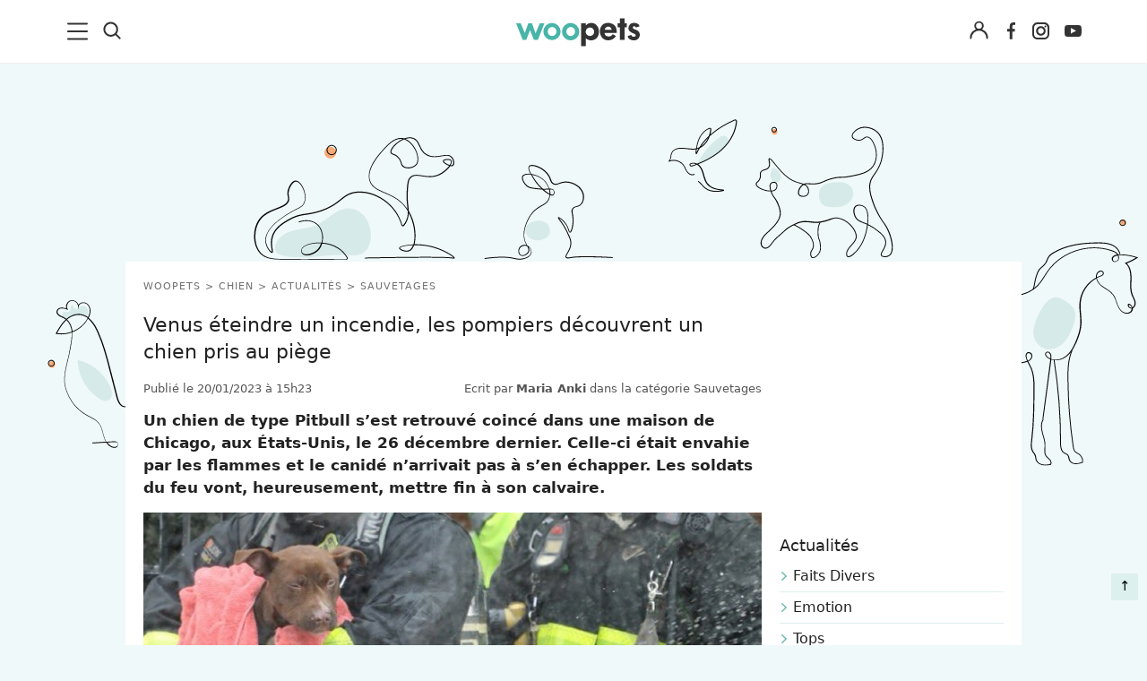

--- FILE ---
content_type: text/html; charset=UTF-8
request_url: https://www.woopets.fr/chien/actualite/venus-eteindre-un-incendie-les-pompiers-decouvrent-un-chien-pris-au-piege/
body_size: 28775
content:
<!DOCTYPE html>
<html lang="fr">
<head prefix="og: http://ogp.me/ns# fb: http://ogp.me/ns/fb# article: http://ogp.me/ns/article#">
    <meta charset="utf-8">
    <meta name="viewport" content="width=device-width,minimum-scale=1,initial-scale=1">
        <title>Venus &eacute;teindre un incendie, les pompiers d&eacute;couvrent un chien pris au pi&egrave;ge</title>

        <link rel="preconnect" href="https://cdn.appconsent.io/">
     

          
                                                    <link href="https://www.woopets.fr/css/main.min.css?v=2.2.0024" rel="stylesheet">
                                            <link href="https://www.woopets.fr/css/habillage/habillage.css?v=2.2.0024" rel="stylesheet">
                                            <link href="https://www.woopets.fr/css/pages/comments.min.css?v=2.2.0024" rel="stylesheet">
                                            <link href="https://www.woopets.fr/css/pages/articles-guides.min.css?v=2.2.0024" rel="stylesheet">
                                            <link href="https://www.woopets.fr/css/pages/devis.min.css?v=2.2.0024" rel="stylesheet">
            
        
            
                            <script type='text/javascript'>const configSFBXAppConsent = { appKey: 'f760a67d-59f1-4ad1-ae99-bd5e5916ccce', forceGDPRApplies: true, enableGCM: true}</script>            

            
    
                                <script type="application/ld+json">
                [{
                    "@context":"http://schema.org", 
                    "@type":"NewsArticle",
                    "url":"https://www.woopets.fr/chien/actualite/venus-eteindre-un-incendie-les-pompiers-decouvrent-un-chien-pris-au-piege/",
                    "publisher":{"@type":"Organization","name":"Woopets","sameas":["https://www.facebook.com/woopets/","https://www.pinterest.fr/woopetsfr/","https://www.instagram.com/insta.woopets/","https://www.youtube.com/channel/UCnq8T7RZ8FTuat2cbG1nwtQ"],"logo":{"@type":"ImageObject","url":"https://www.woopets.fr/images/logo.png","width":200,"height":50}}, 
                    "headline":"Venus &eacute;teindre un incendie, les pompiers d&eacute;couvrent un chien pris au pi&egrave;ge",
                    "mainEntityofPage":{"@type": "WebPage","@id":"https://www.woopets.fr/chien/actualite/venus-eteindre-un-incendie-les-pompiers-decouvrent-un-chien-pris-au-piege/"},
                    "articleBody":"Un chien de type Pitbull s’est retrouvé coincé dans une maison de Chicago, aux États-Unis, le 26 décembre dernier. Celle-ci était envahie par les flammes et le canidé n’arrivait pas à s’en échapper. Les soldats du feu vont, heureusement, mettre fin à son calvaire.Les fêtes de Noël ne sont pas de tout repos pour les pompiers. De terribles incidents surviennent tous les jours de l’année. L’après-midi du lundi 26 décembre dernier, c’est un incendie qui s’est déclaré dans une maison du quartier de Lawndale, à Chicago, rapportait CBS News.Une intervention pas comme les autresLes soldats du feu sont habitués à ce genre d’opération, et ils savent adopter les bons réflexes pour mettre fin au plus vite à l’étendue des flammes. Mais ce jour-là, les pompiers de Chicago sont tombés nez à truffe avec un invité inattendu&nbsp;: un chien de type Pitbull se trouvait dans la maison au moment des faits.1400 south Kostner fire. Canine rescued by CFD during fire. We care about all residents ! Please check your smoke and CO detectors! pic.twitter.com/WZqC4OHcpg— Chicago Fire Media (@CFDMedia) December 26, 2022On ignore comment il s’est retrouvé là, mais cela importe peu&nbsp;: l’essentiel était de le sauver à tout prix, et c’est ce que les pompiers ont fait. Ils ont libéré le pauvre canidé des lieux où il était fait prisonnier, en l’emmitouflant dans une couverture chaude, et en le tenant dans leurs bras.Les soldats du feu ont partagé cette histoire sur Twitter, où ils ont été félicités et remerciés par de nombreux internautes pour leur bravoure. Ces héros du quotidien ont rappelé qu’ils sauvaient «&nbsp;tout le monde&nbsp;», et pas que les humains. On ignore si le toutou a été remis à ses propriétaires ou confié à un refuge, mais nous sommes sûrs que les pompiers se sont assurés qu’il se trouve entre de bonnes mains.",
                    "image":{"@type":"ImageObject","url":"https://www.woopets.fr/assets/img/020/523/og-image/venus-eteindre-un-incendie-les-pompiers-decouvrent-un-chien-pris-au-piege.jpg","width":1200,"height":627},
                    "description":"Un chien de type Pitbull s’est retrouvé coincé dans une maison de Chicago, aux États-Unis, le 26 décembre dernier. Celle-ci était envahie par les...",
                    "creator":{"@type":"Organization","name":"Woopets","logo":{"@type":"ImageObject","url":"https://www.woopets.fr/images/logo.png","width":200,"height":50},"url":"https://www.woopets.fr"},    
                    "copyrightHolder":{"@type":"Organization","name":"Woopets","logo":{"@type":"ImageObject","url":"https://www.woopets.fr/images/logo.png","width":200,"height":50},"url":"https://www.woopets.fr"},    
                    "provider":{"@type":"Organization","name":"Digistart SAS","logo":{"@type":"ImageObject","url":"https://www.digistart.fr/images/logo-digistart.png","width":177,"height":55},"url":"https://www.digistart.fr/"},    
                    "copyrightYear":"2023",
                    "genre":"Sauvetages",
                    "dateCreated":"2023-01-20T15:23:03+01:00",
                    "datePublished":"2023-01-20T15:23:03+01:00",
                    "dateModified":"2023-01-20T15:23:03+01:00",
                    "articleSection":"Sauvetages",
                                            "author":{"@type":"Person","name":"Maria Anki","url":"https://www.woopets.fr/auteur/maria-anki/"}
                                    }
                                    ,{ 
                        "@context":"http://schema.org/",
                        "@type":"BreadcrumbList",
                        "itemListElement":[{"@type":"ListItem","position":1,"item":{"@id":"Woopets","name":"Woopets"}},{"@type":"ListItem","position":2,"item":{"@id":"\/chien\/","name":"Chien"},"name":"Chien"},{"@type":"ListItem","position":3,"item":{"@id":"\/chien\/actualites\/","name":"Actualit\u00e9s"},"name":"Actualit\u00e9s"},{"@type":"ListItem","position":4,"item":{"@id":"\/chien\/sauvetages\/","name":"Sauvetages"},"name":"Sauvetages"},{"@type":"ListItem","position":5,"item":{"@id":"\/chien\/actualite\/venus-eteindre-un-incendie-les-pompiers-decouvrent-un-chien-pris-au-piege\/","name":"Venus \u00e9teindre un incendie, les pompiers d\u00e9couvrent un chien pris au pi\u00e8ge"},"name":"Venus \u00e9teindre un incendie, les pompiers d\u00e9couvrent un chien pris au pi\u00e8ge"}]                    }     
                                ]
            </script>
                    
        <link rel="dns-prefetch" href="https://www.googletagmanager.com/"><link rel="dns-prefetch" href="https://cdn.by.wonderpush.com/">
    <meta name="theme-color" content="#e2f1ef">
    <link rel="manifest" href="https://www.woopets.fr/manifest.json">
    <meta name="google-site-verification" content="HyzCtYArrzSKYjtclb4sVy52TYz1WLbD1RoLSAhQyFo" />            
    <meta name="p:domain_verify" content="f3557c9cdc84457f9b923e104fe49ff7" />
    <meta name='dailymotion-domain-verification' content='dmr7645a0kfk14wet' />
    
    <meta name="description" content="Un chien de type Pitbull s&rsquo;est retrouv&eacute; coinc&eacute; dans une maison de Chicago, aux &Eacute;tats-Unis, le 26 d&eacute;cembre dernier. Celle-ci &eacute;tait envahie par les..." />
    <meta name="keywords" content="venus eteindre incendie pompiers decouvrent chien pris piege" />
        <meta name="robots" content="index,follow,archive,all,max-snippet:-1,max-image-preview:large,max-video-preview:-1" />
        <meta property="og:title" content="Venus &eacute;teindre un incendie, les pompiers d&eacute;couvrent un chien pris au pi&egrave;ge" />
    <meta property="og:description" content="Un chien de type Pitbull s&rsquo;est retrouv&eacute; coinc&eacute; dans une maison de Chicago, aux &Eacute;tats-Unis, le 26 d&eacute;cembre dernier. Celle-ci &eacute;tait envahie par les..." />
    <meta property="og:type" content="article" />
    <meta property="og:site_name" content="Woopets" />
    <meta property="og:locale" content="fr_FR" />
    <meta property="fb:pages" content="119244478112537" />
    <meta property="fb:app_id" content="1499218137009203" /> 

            <meta property="og:image" content="https://www.woopets.fr/assets/img/020/523/og-image/venus-eteindre-un-incendie-les-pompiers-decouvrent-un-chien-pris-au-piege.jpg" />
        <meta property="og:image:width" content="1200" />
        <meta property="og:image:height" content="627" />
         
        <meta property="og:url" content="https://www.woopets.fr/chien/actualite/venus-eteindre-un-incendie-les-pompiers-decouvrent-un-chien-pris-au-piege/" /> 
                <meta property="article:published_time" content="2023-01-20T15:23:03+0100" /><meta property="article:author" content="Maria Anki" /><meta property="article:section" content="Sauvetages" />    
    <meta name="twitter:card" content="summary_large_image" /><meta name="twitter:site" content="https://www.woopets.fr" /><meta name="twitter:title" content="Venus éteindre un incendie, les pompiers découvrent un chien pris au piège" /><meta name="twitter:description" content="<p>Un chien de type Pitbull s’est retrouvé coincé dans une maison de Chicago, aux États-Unis, le 26 décembre dernier. Celle-ci était envahie par les flammes et le canidé n’arrivait pas à s’en..." /><meta name="twitter:image" content="https://www.woopets.fr/assets/img/020/523/bannersmall2021/venus-eteindre-un-incendie-les-pompiers-decouvrent-un-chien-pris-au-piege.jpg" />
    

    <link rel="canonical" href="https://www.woopets.fr/chien/actualite/venus-eteindre-un-incendie-les-pompiers-decouvrent-un-chien-pris-au-piege/">      
        
    <link rel="apple-touch-icon" sizes="180x180" href="https://www.woopets.fr/images/favicons/apple-touch-icon.png">
    <link rel="icon" type="image/png" sizes="32x32" href="https://www.woopets.fr/images/favicons/favicon-32x32.png">
    <link rel="icon" type="image/png" sizes="16x16" href="https://www.woopets.fr/images/favicons/favicon-16x16.png">
    <link rel="manifest" href="https://www.woopets.fr/images/favicons/manifest.json">
    <link rel="mask-icon" href="https://www.woopets.fr/images/favicons/safari-pinned-tab.svg" color="#aebd30">
    <link rel="shortcut icon" href="https://www.woopets.fr/images/favicons/favicon.ico">
    <meta name="application-name" content="Woopets"> 
    <meta name="msapplication-TileColor" content="#e2f1ef">
    <meta name="msapplication-TileImage" content="https://www.woopets.fr/images/favicons/mstile-150x150.png">
    
    
</head>

<body class="wooskin cat-animal cat-chien">

    
    <div id="loader-wrapper"></div>
    <div id="woopets-skin"></div>     
<div id="fb-root"></div>

<a class="gotop" id="top" href="#" title="Remonter">&#8593;</a>
<header class="header">
  <div class="header--flex">

    <div class="header__left">
      <div class="menu--burger">
        <button type="button" class="button--unstyled collapsed" data-toggle="collapse" data-target="#mainNavMenu" aria-expanded="false" aria-label="menu"> <!-- navbar-toggle collapsed -->
          <svg class="iconOpen" width="23" height="20" xmlns="http://www.w3.org/2000/svg" xmlns:xlink="http://www.w3.org/1999/xlink" x="0px" y="0px" viewBox="0 0 23 20" xml:space="preserve">
          <path fill="#333" d="M21.9,9H1c-0.6,0-1,0.5-1,1c0,0.6,0.5,1,1,1H22c0.6,0,1-0.5,1-1C23,9.4,22.5,9,21.9,9z"/>
          <path fill="#333" d="M21.9,0.4H1c-0.6,0-1,0.5-1,1c0,0.6,0.5,1,1,1H22c0.6,0,1-0.5,1-1S22.5,0.4,21.9,0.4z"/>
          <path fill="#333" d="M21.9,17.5H1c-0.6,0-1,0.5-1,1s0.5,1,1,1H22c0.6,0,1-0.5,1-1S22.5,17.5,21.9,17.5z"/>
        </svg>
        <svg width="20" height="20" class="iconClose" xmlns="http://www.w3.org/2000/svg" viewBox="0 0 14.55 14.43"><path d="M7.27 8.31 12.91 14A.77.77 0 0 0 14 12.85L8.37 7.21 14 1.57a.77.77 0 0 0 .22-.57.74.74 0 0 0-.22-.52.77.77 0 0 0-1.09 0L7.27 6.12 1.64.48A.77.77 0 0 0 .55 1.57l5.63 5.64-5.63 5.64a.78.78 0 0 0 0 1.1.79.79 0 0 0 1.09 0Z" fill="#333"/></svg>
      </button>
    </div>
    <div class="menu--search">
      <button class="button--unstyled search--icon" aria-label="Recherche">
       <svg height="20" width="20" xmlns="http://www.w3.org/2000/svg" viewBox="0 0 14.55 14.43"><path d="M6.27.25a6 6 0 1 0 3.58 10.84L10 11l3 3a.75.75 0 1 0 1.06-1.07l-3-3 .12-.17a5.93 5.93 0 0 0 1.09-3.44 6 6 0 0 0-6-6.07Zm0 10.52a4.5 4.5 0 1 1 4.5-4.5 4.51 4.51 0 0 1-4.5 4.5Z" fill="#333"/></svg>
     </button>
     <form class="form--header" name="formSearchHeader" action="https://www.woopets.fr/recherche/" method="GET" role="search">
      <input type="search" name="searchInput" id="searchInputId" placeholder="Rechercher" aria-label="Rechercher">
      <button type="submit" aria-label="Lancer la recherche">OK</button>
    </form>
  </div>
</div> <!-- header__left -->

<div class="menu--logo">
  <a href="https://www.woopets.fr" title="Accueil">
    <svg width="138" height="36" xmlns="http://www.w3.org/2000/svg" viewBox="0 0 137.01 30.88"><path d="M5.11 5.59 9.62 16.3l3.77-10.71h4.22l3.87 11.08 4.67-11.08h5.14L24 24h-4.27l-4.29-11-4.25 11H7.31L0 5.59ZM39.72 5.07a9.75 9.75 0 0 1 9.59 9.77 9.59 9.59 0 0 1-19.17 0 9.77 9.77 0 0 1 9.58-9.77Zm4.89 9.55a4.8 4.8 0 1 0-9.59 0 4.8 4.8 0 1 0 9.59 0ZM60.35 5.07a9.75 9.75 0 0 1 9.59 9.77 9.59 9.59 0 0 1-19.18 0 9.77 9.77 0 0 1 9.59-9.77Zm4.89 9.55a4.8 4.8 0 1 0-9.59 0 4.8 4.8 0 1 0 9.59 0Z" fill="#48b5a8"/><path d="M77.17 5.59v2.28a7.44 7.44 0 0 1 5.56-2.76 8.26 8.26 0 0 1 6.86 3.13c2.69 3.06 2.43 7.87 1.53 10.48a8.43 8.43 0 0 1-5.74 5.41c-2.35.6-6 .23-8.21-2.09v8.84H72V5.59Zm4.4 14A4.74 4.74 0 1 0 77 14.77a4.79 4.79 0 0 0 4.57 4.85ZM98.06 16.19a3.69 3.69 0 0 0 2.72 3.62 5.55 5.55 0 0 0 5.07-.79 5.26 5.26 0 0 0 1.27-1.49l3.47 2.16a10.56 10.56 0 0 1-8.84 4.7A9 9 0 0 1 94 19.54a11.14 11.14 0 0 1-.31-9.54 8.47 8.47 0 0 1 7.43-4.92c2.27-.22 6.26.48 8.58 3.43 1.41 1.9 1.86 5.22 1.79 7.65Zm2.42-6.79a4.28 4.28 0 0 0-2.31 3.24h7.61a4.33 4.33 0 0 0-1.64-2.94 4.41 4.41 0 0 0-3.66-.3ZM120.18 0v5.59h2.5v4.33h-2.5V24H115V9.92h-2.54V5.59H115V0ZM132.78 10.22a2.3 2.3 0 0 0-2.09-1.53 1.76 1.76 0 0 0-1.34.93 1.83 1.83 0 0 0 .19 1.57c.52.71 1.83 1 2.72 1.34a10.87 10.87 0 0 1 2.8 1.42 5.84 5.84 0 0 1 1.86 5.48 5.73 5.73 0 0 1-3.43 4.44 8.79 8.79 0 0 1-7.87-.86 4.72 4.72 0 0 1-2.09-3.35l4-1.27c.63 1.45 1.19 2 2.72 2.05a2.17 2.17 0 0 0 1.86-.78 1.53 1.53 0 0 0 .23-1.46c-.52-1-3.55-1.83-4.52-2.42-1.9-1.23-3.13-2.28-3.35-4.18a6.24 6.24 0 0 1 1.86-5.15c1.87-1.56 5-1.64 7.09-1a4.7 4.7 0 0 1 3.43 3.32Z" fill="#333"/></svg>
  </a>
</div>


<div class="header__right">
   
                <div class="menu--connexion btn--connexion">
          <button class="account--icon button--unstyled button--legend text-center button--connexion" data-toggle="modal" data-target="#connect" aria-label="Connexion">
            <svg width="21" height="21" xmlns="http://www.w3.org/2000/svg" viewBox="0 0 14.55 14.43"><path d="M.25 13.48a.69.69 0 0 0 .68.7.7.7 0 0 0 .68-.7 5.73 5.73 0 0 1 5.67-5.79 5.73 5.73 0 0 1 5.66 5.79.68.68 0 1 0 1.36 0A7.17 7.17 0 0 0 10 6.85l-.33-.14.26-.27A3.59 3.59 0 0 0 11 3.9a3.69 3.69 0 0 0-7.37 0 3.59 3.59 0 0 0 1.02 2.54l.26.27-.34.14a7.17 7.17 0 0 0-4.32 6.63Zm7-11.86A2.28 2.28 0 1 1 5 3.9a2.29 2.29 0 0 1 2.28-2.28Z" fill="#333"/></svg>
          </button>
                  </div>
           

    <ul class="list--unstyled list--inline list--social mb0">
      <li>
        <a href="https://www.facebook.com/woopets/" title="Page Facebook Woopets" target="_blank" rel="nofollow noopener">
          <svg viewBox="0 0 29 29" width="19" height="29" xmlns="http://www.w3.org/2000/svg">
            <use href="#iconfacebook" fill="#333"/>
          </svg>
        </a>
      </li>
      <li><a href="https://www.instagram.com/insta.woopets/" title="Page Instagram Woopets" target="_blank" rel="nofollow noopener">
        <svg viewBox="0 0 29 29" width="19" height="29" xmlns="http://www.w3.org/2000/svg">
          <use href="#iconinsta" fill="#333"/>
        </svg>
      </a>
    </li>
    <li>
      <a href="https://www.youtube.com/channel/UCnq8T7RZ8FTuat2cbG1nwtQ" title="Page Youtube Woopets" target="_blank" rel="nofollow">
        <svg viewBox="0 0 29 29" width="19" height="29" xmlns="http://www.w3.org/2000/svg">
          <use href="#iconyoutube" fill="#333"/>
        </svg>
      </a>
    </li>
  </ul>
</div>  <!-- end header__right -->
</div>
</header>
<nav class="mainNav" id="mainNavMenu">
    <ul class="mainNav--ul mainNav--ul1">
        <li class="mainNav--li mainNav--ul1--li mainNav--li--actualites"><a href="/actualites/">Actualités</a></li>
        <li class="mainNav--li mainNav--ul1--li mainNav--li--chien">
            <a href="/chien/">Chiens</a><span class="mainNav--li--button"></span>
            <ul class="mainNav--ul mainNav--ul2">
                <li class="mainNav--li mainNav--ul2--li">
                    <a href="/chien/actualites/">Actualités</a><span class="mainNav--li--button"></span>
                    <ul class="mainNav--ul mainNav--ul3">
                        <li class="mainNav--li mainNav--ul3--li"><a href="/chien/faits-divers/">Faits Divers</a></li>
                        <li class="mainNav--li mainNav--ul3--li"><a href="/chien/emotion/">Emotion</a></li>
                        <li class="mainNav--li mainNav--ul3--li"><a href="/chien/tops/">Tops</a></li>
                        <li class="mainNav--li mainNav--ul3--li"><a href="/chien/sauvetages/">Sauvetages</a></li>
                        <li class="mainNav--li mainNav--ul3--li"><a href="/chien/conso/">Conso</a></li>
                    </ul>
                </li>
                <li class="mainNav--li mainNav--ul2--li"><a href="/chien/races/">Races</a></li>
                <li class="mainNav--li mainNav--ul2--li">
                    <a href="/chien/adoption/">Adoption</a><span class="mainNav--li--button"></span>
                    <ul class="mainNav--ul mainNav--ul3">
                        <li class="mainNav--li mainNav--ul3--li">
                            <a href="/chien/choix-chien/">Le choix du chien</a><span class="mainNav--li--button"></span>
                            <ul class="mainNav--ul mainNav--ul4">
                                <li class="mainNav--li mainNav--ul4--li"><a href="/chien/age/">L'âge</a></li>
                                <li class="mainNav--li mainNav--ul4--li"><a href="/chien/sexe/">Le sexe</a></li>
                                <li class="mainNav--li mainNav--ul4--li"><a href="/chien/taille/">La taille</a></li>
                                <li class="mainNav--li mainNav--ul4--li"><a href="/chien/race/">La race</a></li>
                                <li class="mainNav--li mainNav--ul4--li">
                                    <a href="/chien/caracteristiques/">Les caractéristiques</a>
                                </li>
                                <li class="mainNav--li mainNav--ul4--li">
                                    <a href="/chien/adoption-chien-adulte/">Adopter un chien adulte</a>
                                </li>
                                <li class="mainNav--li mainNav--ul4--li"><a href="/chien/achat/">Achat</a></li>
                            </ul>
                        </li>
                        <li class="mainNav--li mainNav--ul3--li">
                            <a href="/chien/chiots/">Les chiots</a><span class="mainNav--li--button"></span>
                            <ul class="mainNav--ul mainNav--ul4">
                                <li class="mainNav--li mainNav--ul4--li">
                                    <a href="/chien/choix-nom/">Trouver un nom pour son chien</a>
                                </li>
                                <li class="mainNav--li mainNav--ul4--li">
                                    <a href="/chien/gestation-naissance/">Gestation et naissance des chiens</a>
                                </li>
                            </ul>
                        </li>
                    </ul>
                </li>
                <li class="mainNav--li mainNav--ul2--li">
                    <a href="/chien/sante/">Santé</a><span class="mainNav--li--button"></span>
                    <ul class="mainNav--ul mainNav--ul3">
                        <li class="mainNav--li mainNav--ul3--li"><a href="/chien/maladies/">Les maladies</a></li>
                        <li class="mainNav--li mainNav--ul3--li">
                            <a href="/chien/hygiene-vie/">L'hygiène de vie</a><span class="mainNav--li--button"></span>
                            <ul class="mainNav--ul mainNav--ul4">
                                <li class="mainNav--li mainNav--ul4--li">
                                    <a href="/chien/chien-age/">Le chien âgé</a>
                                </li>
                            </ul>
                        </li>
                        <li class="mainNav--li mainNav--ul3--li"><a href="/chien/toilettage/">Le toilettage</a></li>
                        <li class="mainNav--li mainNav--ul3--li">
                            <a href="/chien/problemes-sante/">Les problèmes de santé</a>
                        </li>
                        <li class="mainNav--li mainNav--ul3--li">
                            <a href="/chien/cas-urgence-chien/">Les cas d'urgence</a>
                        </li>
                        <li class="mainNav--li mainNav--ul3--li">
                            <a href="/chien/assurance-sante-chien/">L'assurance santé</a>
                        </li>
                        <li class="mainNav--li mainNav--ul3--li">
                            <a href="/chien/medecine-naturelle-chien/">Les médecines naturelles</a
                            ><span class="mainNav--li--button"></span>
                            <ul class="mainNav--ul mainNav--ul4">
                                <li class="mainNav--li mainNav--ul4--li">
                                    <a href="/chien/phytotherapie-chien/">La phytothérapie pour chien</a>
                                </li>
                                <li class="mainNav--li mainNav--ul4--li">
                                    <a href="/chien/homeopathie-chien/">L'homéopathie pour chien</a>
                                </li>
                                <li class="mainNav--li mainNav--ul4--li">
                                    <a href="/chien/aromatherapie-chien/">L'aromathérapie pour chien</a>
                                </li>
                                <li class="mainNav--li mainNav--ul4--li">
                                    <a href="/chien/osteopathie-chien/">L'ostéopathie pour chien</a>
                                </li>
                                <li class="mainNav--li mainNav--ul4--li">
                                    <a href="/chien/acupression-chien/">L'acupression pour chien</a>
                                </li>
                            </ul>
                        </li>
                        <li class="mainNav--li mainNav--ul3--li">
                            <a href="/chien/hygiene-soin-chien-bio/">Hygiène et soins bio</a>
                        </li>
                    </ul>
                </li>
                <li class="mainNav--li mainNav--ul2--li">
                    <a href="/chien/alimentation/">Alimentation</a><span class="mainNav--li--button"></span>
                    <ul class="mainNav--ul mainNav--ul3">
                        <li class="mainNav--li mainNav--ul3--li">
                            <a href="/chien/alimentation-chien/">L'alimentation</a>
                        </li>
                        <li class="mainNav--li mainNav--ul3--li">
                            <a href="/chien/troubles-alimentaires/">Les troubles alimentaires</a
                            ><span class="mainNav--li--button"></span>
                            <ul class="mainNav--ul mainNav--ul4">
                                <li class="mainNav--li mainNav--ul4--li">
                                    <a href="/chien/problemes-digestifs/">Les problèmes digestifs</a>
                                </li>
                            </ul>
                        </li>
                        <li class="mainNav--li mainNav--ul3--li">
                            <a href="/chien/alimentation-naturelle-chien/">L'alimentation bio et naturelle</a
                            ><span class="mainNav--li--button"></span>
                            <ul class="mainNav--ul mainNav--ul4">
                                <li class="mainNav--li mainNav--ul4--li">
                                    <a href="/chien/raw-feeding/">Le Raw Feeding</a>
                                </li>
                                <li class="mainNav--li mainNav--ul4--li">
                                    <a href="/chien/natural-rearing/">Le Natural Rearing</a>
                                </li>
                                <li class="mainNav--li mainNav--ul4--li">
                                    <a href="/chien/regime-volhard/">Le régime Volhard</a>
                                </li>
                                <li class="mainNav--li mainNav--ul4--li">
                                    <a href="/chien/completer-alimentation-chien-naturelle/"
                                        >Compléter naturellement l'alimentation</a
                                    >
                                </li>
                                <li class="mainNav--li mainNav--ul4--li"><a href="/chien/barf/">Le BARF</a></li>
                                <li class="mainNav--li mainNav--ul4--li">
                                    <a href="/chien/recettes/">Recettes de cuisine</a>
                                </li>
                            </ul>
                        </li>
                    </ul>
                </li>
                <li class="mainNav--li mainNav--ul2--li">
                    <a href="/chien/education/">Education</a><span class="mainNav--li--button"></span>
                    <ul class="mainNav--ul mainNav--ul3">
                        <li class="mainNav--li mainNav--ul3--li">
                            <a href="/chien/bases-education/">Les bases de l'éducation</a>
                        </li>
                        <li class="mainNav--li mainNav--ul3--li">
                            <a href="/chien/apprentissage-ordre/">Apprendre un ordre</a>
                        </li>
                        <li class="mainNav--li mainNav--ul3--li">
                            <a href="/chien/problemes-comportement/">Les problèmes de comportement</a>
                        </li>
                        <li class="mainNav--li mainNav--ul3--li">
                            <a href="/chien/destructeur/">Chien destructeur</a>
                        </li>
                        <li class="mainNav--li mainNav--ul3--li"><a href="/chien/fugueur/">Chien fugueur</a></li>
                        <li class="mainNav--li mainNav--ul3--li"><a href="/chien/sale/">Chien sale</a></li>
                        <li class="mainNav--li mainNav--ul3--li"><a href="/chien/mordeur/">Chien mordeur</a></li>
                        <li class="mainNav--li mainNav--ul3--li"><a href="/chien/peureux/">Chien peureux</a></li>
                    </ul>
                </li>
                <li class="mainNav--li mainNav--ul2--li">
                    <a href="/chien/au-quotidien/">Au quotidien</a><span class="mainNav--li--button"></span>
                    <ul class="mainNav--ul mainNav--ul3">
                        <li class="mainNav--li mainNav--ul3--li">
                            <a href="/chien/connaitre-son-chien/">Connaître son chien</a
                            ><span class="mainNav--li--button"></span>
                            <ul class="mainNav--ul mainNav--ul4">
                                <li class="mainNav--li mainNav--ul4--li">
                                    <a href="/chien/personnalite/">La personnalité du chien</a>
                                </li>
                                <li class="mainNav--li mainNav--ul4--li">
                                    <a href="/chien/langage/">Le langage du chien</a>
                                </li>
                                <li class="mainNav--li mainNav--ul4--li">
                                    <a href="/chien/climat/">Le chien et le climat</a>
                                </li>
                                <li class="mainNav--li mainNav--ul4--li">
                                    <a href="/chien/famille/">Le chien et la famille</a>
                                </li>
                                <li class="mainNav--li mainNav--ul4--li">
                                    <a href="/chien/territoire/">Le territoire du chien</a>
                                </li>
                                <li class="mainNav--li mainNav--ul4--li">
                                    <a href="/chien/rivalites/">Les rivalités entre chiens</a>
                                </li>
                            </ul>
                        </li>
                        <li class="mainNav--li mainNav--ul3--li">
                            <a href="/chien/accessoires/">Les accessoires pour chien</a>
                        </li>
                        <li class="mainNav--li mainNav--ul3--li">
                            <a href="/chien/exercice-physique/">L'exercice physique du chien</a
                            ><span class="mainNav--li--button"></span>
                            <ul class="mainNav--ul mainNav--ul4">
                                <li class="mainNav--li mainNav--ul4--li"><a href="/chien/canicross/">Canicross</a></li>
                            </ul>
                        </li>
                        <li class="mainNav--li mainNav--ul3--li">
                            <a href="/chien/indispensables/">Les indispensables</a
                            ><span class="mainNav--li--button"></span>
                            <ul class="mainNav--ul mainNav--ul4">
                                <li class="mainNav--li mainNav--ul4--li">
                                    <a href="/chien/securite/">Le chien et la sécurité</a>
                                </li>
                                <li class="mainNav--li mainNav--ul4--li">
                                    <a href="/chien/voyage/">Voyager avec son chien</a>
                                </li>
                            </ul>
                        </li>
                        <li class="mainNav--li mainNav--ul3--li"><a href="/chien/pet-sitting/">Pet-sitting</a></li>
                    </ul>
                </li>
                <li class="mainNav--li mainNav--ul2--li">
                    <a href="/chien/les-organisations-canines/">Les organisations canines</a>
                </li>
                <li class="mainNav--li mainNav--ul2--li"><a href="/chien/clics-solidaires/">Clics Solidaires</a></li>
                <li class="mainNav--li mainNav--ul2--li">
                    <a href="/chien/services/">Services</a><span class="mainNav--li--button"></span>
                    <ul class="mainNav--ul mainNav--ul3">
                        <li class="mainNav--li mainNav--ul3--li">
                            <a href="/chien/service/quelle-race/">Quelle race de chien vous correspond ?</a>
                        </li>
                        <li class="mainNav--li mainNav--ul3--li">
                            <a href="/chien/service/alimentation/"
                                >Quels sont les aliments autorisés ou interdits pour votre chien ?</a
                            >
                        </li>
                        <li class="mainNav--li mainNav--ul3--li">
                            <a href="/chien/service/choisir-nom-chien/">Trouvez un nom pour votre chien</a>
                        </li>
                        <li class="mainNav--li mainNav--ul3--li">
                            <a href="/chien/offres-assurance/">Assurez votre chien</a>
                        </li>
                        <li class="mainNav--li mainNav--ul3--li">
                            <a href="/chien/service/age-chien/">Calculez l'âge humain de votre chien</a>
                        </li>
                        <li class="mainNav--li mainNav--ul3--li">
                            <a href="/chien/comparer-races-chien/">Comparateur de races</a>
                        </li>
                        <li class="mainNav--li mainNav--ul3--li">
                            <a href="/chien/service/test-chien-ideal/">Trouvez la race de chien adaptée à vos envies</a>
                        </li>
                        <li class="mainNav--li mainNav--ul3--li">
                            <a href="/promotions/"
                                >Codes promotions et bons de réductions pour faire plaisir à votre chien</a
                            >
                        </li>
                        <li class="mainNav--li mainNav--ul3--li">
                            <a href="/test-alimentation-ideale/">Bien choisir l'alimentation de son chien</a>
                        </li>
                        <li class="mainNav--li mainNav--ul3--li"><a href="/forum/les-chiens/">Forum</a></li>
                    </ul>
                </li>
                <li class="mainNav--li mainNav--ul2--li"><a href="/conso/chien/">Guides d'achat</a></li>
            </ul>
        </li>
        <li class="mainNav--li mainNav--ul1--li mainNav--li--chat">
            <a href="/chat/">Chats</a><span class="mainNav--li--button"></span>
            <ul class="mainNav--ul mainNav--ul2">
                <li class="mainNav--li mainNav--ul2--li">
                    <a href="/chat/actualites/">Actualités</a><span class="mainNav--li--button"></span>
                    <ul class="mainNav--ul mainNav--ul3">
                        <li class="mainNav--li mainNav--ul3--li"><a href="/chat/faits-divers/">Faits divers</a></li>
                        <li class="mainNav--li mainNav--ul3--li"><a href="/chat/emotion/">Emotion</a></li>
                        <li class="mainNav--li mainNav--ul3--li"><a href="/chat/tops/">Tops</a></li>
                        <li class="mainNav--li mainNav--ul3--li"><a href="/chat/sauvetages/">Sauvetages</a></li>
                        <li class="mainNav--li mainNav--ul3--li"><a href="/chat/conso/">Conso</a></li>
                    </ul>
                </li>
                <li class="mainNav--li mainNav--ul2--li"><a href="/chat/races/">Races</a></li>
                <li class="mainNav--li mainNav--ul2--li">
                    <a href="/chat/adoption/">Adoption</a><span class="mainNav--li--button"></span>
                    <ul class="mainNav--ul mainNav--ul3">
                        <li class="mainNav--li mainNav--ul3--li"><a href="/chat/choix/">Le choix du chat</a></li>
                        <li class="mainNav--li mainNav--ul3--li"><a href="/chat/chatons/">Les chatons</a></li>
                    </ul>
                </li>
                <li class="mainNav--li mainNav--ul2--li">
                    <a href="/chat/sante/">Santé</a><span class="mainNav--li--button"></span>
                    <ul class="mainNav--ul mainNav--ul3">
                        <li class="mainNav--li mainNav--ul3--li"><a href="/chat/maladies/">Maladie</a></li>
                        <li class="mainNav--li mainNav--ul3--li">
                            <a href="/chat/hygiene-vie/">L’hygiène de vie du chat</a
                            ><span class="mainNav--li--button"></span>
                            <ul class="mainNav--ul mainNav--ul4">
                                <li class="mainNav--li mainNav--ul4--li">
                                    <a href="/chat/exercice-physique/">L'exercice physique du chat</a>
                                </li>
                                <li class="mainNav--li mainNav--ul4--li"><a href="/chat/chat-age/">Le chat âgé</a></li>
                            </ul>
                        </li>
                        <li class="mainNav--li mainNav--ul3--li">
                            <a href="/chat/toilettage/">Le toilettage du chat</a>
                        </li>
                        <li class="mainNav--li mainNav--ul3--li">
                            <a href="/chat/problemes-sante/">Les problèmes de santé du chat</a>
                        </li>
                        <li class="mainNav--li mainNav--ul3--li"><a href="/chat/urgences/">Les cas d'urgence</a></li>
                        <li class="mainNav--li mainNav--ul3--li">
                            <a href="/chat/medecines-naturelles/">Les médecines naturelles pour chat</a
                            ><span class="mainNav--li--button"></span>
                            <ul class="mainNav--ul mainNav--ul4">
                                <li class="mainNav--li mainNav--ul4--li">
                                    <a href="/chat/phytotherapie/">La phytothérapie pour chat</a>
                                </li>
                                <li class="mainNav--li mainNav--ul4--li">
                                    <a href="/chat/homeopathie/">L'homéopathie pour chat </a>
                                </li>
                                <li class="mainNav--li mainNav--ul4--li">
                                    <a href="/chat/aromatherapie/">L'aromathérapie pour chat</a>
                                </li>
                                <li class="mainNav--li mainNav--ul4--li">
                                    <a href="/chat/osteopathie/">L'ostéopathie pour chat</a>
                                </li>
                                <li class="mainNav--li mainNav--ul4--li">
                                    <a href="/chat/acupression/">L'acupression pour chat</a>
                                </li>
                            </ul>
                        </li>
                        <li class="mainNav--li mainNav--ul3--li">
                            <a href="/chat/hygiene-soins-bio/">Hygiène et soins du chat bio</a>
                        </li>
                    </ul>
                </li>
                <li class="mainNav--li mainNav--ul2--li">
                    <a href="/chat/alimentation/">Alimentation</a><span class="mainNav--li--button"></span>
                    <ul class="mainNav--ul mainNav--ul3">
                        <li class="mainNav--li mainNav--ul3--li">
                            <a href="/chat/alimentation-chat/">L'alimentation du chat</a
                            ><span class="mainNav--li--button"></span>
                            <ul class="mainNav--ul mainNav--ul4">
                                <li class="mainNav--li mainNav--ul4--li"><a href="/chat/recettes/">Nos recettes</a></li>
                            </ul>
                        </li>
                        <li class="mainNav--li mainNav--ul3--li">
                            <a href="/chat/troubles-alimentaires/">Les troubles alimentaires du chat</a
                            ><span class="mainNav--li--button"></span>
                            <ul class="mainNav--ul mainNav--ul4">
                                <li class="mainNav--li mainNav--ul4--li">
                                    <a href="/chat/problemes-digestifs/">Les problèmes digestifs chez le chat</a>
                                </li>
                            </ul>
                        </li>
                        <li class="mainNav--li mainNav--ul3--li">
                            <a href="/chat/alimentation-bio-naturelle-chat/"
                                >L'alimentation bio et naturelle pour chat</a
                            ><span class="mainNav--li--button"></span>
                            <ul class="mainNav--ul mainNav--ul4">
                                <li class="mainNav--li mainNav--ul4--li"><a href="/chat/barf/">Le BARF</a></li>
                                <li class="mainNav--li mainNav--ul4--li">
                                    <a href="/chat/raw-feeding/">Le Raw Feeding</a>
                                </li>
                                <li class="mainNav--li mainNav--ul4--li">
                                    <a href="/chat/completer-naturellement-alimentation/"
                                        >Compléter naturellement l'alimentation du chat</a
                                    >
                                </li>
                            </ul>
                        </li>
                    </ul>
                </li>
                <li class="mainNav--li mainNav--ul2--li">
                    <a href="/chat/education/">Éducation</a><span class="mainNav--li--button"></span>
                    <ul class="mainNav--ul mainNav--ul3">
                        <li class="mainNav--li mainNav--ul3--li">
                            <a href="/chat/bases-education/">Les bases de l'éducation du chat</a>
                        </li>
                        <li class="mainNav--li mainNav--ul3--li">
                            <a href="/chat/problemes-comportement/">Les problèmes de comportement chez le chat</a
                            ><span class="mainNav--li--button"></span>
                            <ul class="mainNav--ul mainNav--ul4">
                                <li class="mainNav--li mainNav--ul4--li"><a href="/chat/fugueur/">Chat fugueur</a></li>
                                <li class="mainNav--li mainNav--ul4--li"><a href="/chat/sale/">Chat sale</a></li>
                                <li class="mainNav--li mainNav--ul4--li">
                                    <a href="/chat/agressif/">Chat agressif</a>
                                </li>
                                <li class="mainNav--li mainNav--ul4--li">
                                    <a href="/chat/craintif/">Chat craintif</a>
                                </li>
                            </ul>
                        </li>
                    </ul>
                </li>
                <li class="mainNav--li mainNav--ul2--li">
                    <a href="/chat/au-quotidien/">Au quotidien</a><span class="mainNav--li--button"></span>
                    <ul class="mainNav--ul mainNav--ul3">
                        <li class="mainNav--li mainNav--ul3--li">
                            <a href="/chat/connaitre-son-chat/">Connaître son chat</a
                            ><span class="mainNav--li--button"></span>
                            <ul class="mainNav--ul mainNav--ul4">
                                <li class="mainNav--li mainNav--ul4--li">
                                    <a href="/chat/personnalite/">La personnalité du chat</a>
                                </li>
                                <li class="mainNav--li mainNav--ul4--li">
                                    <a href="/chat/langage/">Le langage du chat</a>
                                </li>
                                <li class="mainNav--li mainNav--ul4--li">
                                    <a href="/chat/climat/">Les chats et le climat</a>
                                </li>
                                <li class="mainNav--li mainNav--ul4--li">
                                    <a href="/chat/famille/">Le chat et la famille</a>
                                </li>
                                <li class="mainNav--li mainNav--ul4--li">
                                    <a href="/chat/territoire/">Le territoire du chat</a>
                                </li>
                            </ul>
                        </li>
                        <li class="mainNav--li mainNav--ul3--li">
                            <a href="/chat/accessoires/">Les accessoires pour chat</a>
                        </li>
                        <li class="mainNav--li mainNav--ul3--li">
                            <a href="/chat/indispensables/">Les indispensables</a
                            ><span class="mainNav--li--button"></span>
                            <ul class="mainNav--ul mainNav--ul4">
                                <li class="mainNav--li mainNav--ul4--li">
                                    <a href="/chat/securite/">Le chat et la sécurité</a>
                                </li>
                                <li class="mainNav--li mainNav--ul4--li">
                                    <a href="/chat/voyage/">Voyager avec son chat</a>
                                </li>
                            </ul>
                        </li>
                    </ul>
                </li>
                <li class="mainNav--li mainNav--ul2--li">
                    <a href="/chat/services/">Services</a><span class="mainNav--li--button"></span>
                    <ul class="mainNav--ul mainNav--ul3">
                        <li class="mainNav--li mainNav--ul3--li">
                            <a href="/chat/service/quelle-race/">Quelle race de chat vous correspond ?</a>
                        </li>
                        <li class="mainNav--li mainNav--ul3--li">
                            <a href="/chat/service/alimentation/"
                                >Quels sont les aliments autorisés ou interdits pour votre chat ?</a
                            >
                        </li>
                        <li class="mainNav--li mainNav--ul3--li">
                            <a href="/chat/service/choisir-nom-chat/">Trouvez un nom pour votre chat</a>
                        </li>
                        <li class="mainNav--li mainNav--ul3--li">
                            <a href="/chat/offres-assurance/">Assurez votre chat</a>
                        </li>
                        <li class="mainNav--li mainNav--ul3--li">
                            <a href="/chat/service/age-chat/">Calculez l'âge humain de votre chat</a>
                        </li>
                        <li class="mainNav--li mainNav--ul3--li"><a href="/forum/les-chats/">Forum</a></li>
                    </ul>
                </li>
                <li class="mainNav--li mainNav--ul2--li"><a href="/conso/chat/">Guides d'achat</a></li>
            </ul>
        </li>
        <li class="mainNav--li mainNav--ul1--li mainNav--li--rongeur">
            <a href="/rongeur/">Rongeurs</a><span class="mainNav--li--button"></span>
            <ul class="mainNav--ul mainNav--ul2">
                <li class="mainNav--li mainNav--ul2--li"><a href="/rongeur/actualites/">Actualités</a></li>
                <li class="mainNav--li mainNav--ul2--li"><a href="/rongeur/races/">Espèces</a></li>
                <li class="mainNav--li mainNav--ul2--li">
                    <a href="/rongeur/hamster/">Hamster</a><span class="mainNav--li--button"></span>
                    <ul class="mainNav--ul mainNav--ul3">
                        <li class="mainNav--li mainNav--ul3--li">
                            <a href="/rongeur/race/hamster/">Fiche d'identité</a>
                        </li>
                        <li class="mainNav--li mainNav--ul3--li"><a href="/rongeur/achat-hamster/">Achat</a></li>
                        <li class="mainNav--li mainNav--ul3--li"><a href="/rongeur/habitat-hamster/">Habitat</a></li>
                        <li class="mainNav--li mainNav--ul3--li">
                            <a href="/rongeur/alimentation-hamster/">Alimentation</a>
                        </li>
                        <li class="mainNav--li mainNav--ul3--li"><a href="/rongeur/sante-hamster/">Santé</a></li>
                        <li class="mainNav--li mainNav--ul3--li">
                            <a href="/rongeur/comportement-hamster/">Comportement</a>
                        </li>
                    </ul>
                </li>
                <li class="mainNav--li mainNav--ul2--li">
                    <a href="/rongeur/lapin/">Lapin</a><span class="mainNav--li--button"></span>
                    <ul class="mainNav--ul mainNav--ul3">
                        <li class="mainNav--li mainNav--ul3--li">
                            <a href="/rongeur/race/lapin/">Fiche d'identité</a>
                        </li>
                        <li class="mainNav--li mainNav--ul3--li"><a href="/rongeur/achat-lapin/">Achat</a></li>
                        <li class="mainNav--li mainNav--ul3--li"><a href="/rongeur/habitat-lapin/">Habitat</a></li>
                        <li class="mainNav--li mainNav--ul3--li">
                            <a href="/rongeur/alimentation-lapin/">Alimentation</a>
                        </li>
                        <li class="mainNav--li mainNav--ul3--li"><a href="/rongeur/sante-lapin/">Santé</a></li>
                        <li class="mainNav--li mainNav--ul3--li">
                            <a href="/rongeur/comportement-lapin/">Comportement</a>
                        </li>
                        <li class="mainNav--li mainNav--ul3--li">
                            <a href="/rongeur/lapin/offres-assurance/">Assurance</a>
                        </li>
                    </ul>
                </li>
                <li class="mainNav--li mainNav--ul2--li">
                    <a href="/rongeur/souris/">Souris</a><span class="mainNav--li--button"></span>
                    <ul class="mainNav--ul mainNav--ul3">
                        <li class="mainNav--li mainNav--ul3--li">
                            <a href="/rongeur/race/souris/">Fiche d'identité</a>
                        </li>
                        <li class="mainNav--li mainNav--ul3--li"><a href="/rongeur/achat-souris/">Achat</a></li>
                        <li class="mainNav--li mainNav--ul3--li"><a href="/rongeur/habitat-souris/">Habitat</a></li>
                        <li class="mainNav--li mainNav--ul3--li">
                            <a href="/rongeur/alimentation-souris/">Alimentation</a>
                        </li>
                        <li class="mainNav--li mainNav--ul3--li"><a href="/rongeur/sante-souris/">Santé</a></li>
                        <li class="mainNav--li mainNav--ul3--li">
                            <a href="/rongeur/comportement-souris/">Comportement</a>
                        </li>
                    </ul>
                </li>
                <li class="mainNav--li mainNav--ul2--li">
                    <a href="/rongeur/rat/">Rat</a><span class="mainNav--li--button"></span>
                    <ul class="mainNav--ul mainNav--ul3">
                        <li class="mainNav--li mainNav--ul3--li"><a href="/rongeur/race/rat/">Fiche d'identité</a></li>
                        <li class="mainNav--li mainNav--ul3--li"><a href="/rongeur/achat-rat/">Achat</a></li>
                        <li class="mainNav--li mainNav--ul3--li"><a href="/rongeur/habitat-rat/">Habitat</a></li>
                        <li class="mainNav--li mainNav--ul3--li">
                            <a href="/rongeur/alimentation-rat/">Alimentation</a>
                        </li>
                        <li class="mainNav--li mainNav--ul3--li"><a href="/rongeur/sante-rat/">Santé</a></li>
                        <li class="mainNav--li mainNav--ul3--li">
                            <a href="/rongeur/comportement-rat/">Comportement</a>
                        </li>
                    </ul>
                </li>
                <li class="mainNav--li mainNav--ul2--li">
                    <a href="/rongeur/furet/">Furet</a><span class="mainNav--li--button"></span>
                    <ul class="mainNav--ul mainNav--ul3">
                        <li class="mainNav--li mainNav--ul3--li">
                            <a href="/rongeur/race/furet/">Fiche d'identité</a>
                        </li>
                        <li class="mainNav--li mainNav--ul3--li"><a href="/rongeur/achat-furet/">Achat</a></li>
                        <li class="mainNav--li mainNav--ul3--li"><a href="/rongeur/habitat-furet/">Habitat</a></li>
                        <li class="mainNav--li mainNav--ul3--li">
                            <a href="/rongeur/alimentation-furet/">Alimentation</a>
                        </li>
                        <li class="mainNav--li mainNav--ul3--li"><a href="/rongeur/sante-furet/">Santé</a></li>
                        <li class="mainNav--li mainNav--ul3--li">
                            <a href="/rongeur/comportement-furet/">Comportement</a>
                        </li>
                        <li class="mainNav--li mainNav--ul3--li">
                            <a href="/rongeur/furet/offres-assurance/">Assurance</a>
                        </li>
                    </ul>
                </li>
                <li class="mainNav--li mainNav--ul2--li">
                    <a href="/rongeur/cochon-d-inde/">Cochon d'Inde</a><span class="mainNav--li--button"></span>
                    <ul class="mainNav--ul mainNav--ul3">
                        <li class="mainNav--li mainNav--ul3--li">
                            <a href="/rongeur/race/cochon-d-inde/">Fiche d'identité</a>
                        </li>
                        <li class="mainNav--li mainNav--ul3--li"><a href="/rongeur/achat-cochon-d-inde/">Achat</a></li>
                        <li class="mainNav--li mainNav--ul3--li">
                            <a href="/rongeur/habitat-cochon-d-inde/">Habitat</a>
                        </li>
                        <li class="mainNav--li mainNav--ul3--li">
                            <a href="/rongeur/alimentation-cochon-d-inde/">Alimentation</a>
                        </li>
                        <li class="mainNav--li mainNav--ul3--li"><a href="/rongeur/sante-cochon-d-inde/">Santé</a></li>
                        <li class="mainNav--li mainNav--ul3--li">
                            <a href="/rongeur/comportement-cochon-d-inde/">Comportement</a>
                        </li>
                        <li class="mainNav--li mainNav--ul3--li">
                            <a href="/rongeur/cobaye/offres-assurance/">Assurance</a>
                        </li>
                    </ul>
                </li>
                <li class="mainNav--li mainNav--ul2--li">
                    <a href="/rongeur/chinchilla/">Chinchilla</a><span class="mainNav--li--button"></span>
                    <ul class="mainNav--ul mainNav--ul3">
                        <li class="mainNav--li mainNav--ul3--li">
                            <a href="/rongeur/race/chinchilla/">Fiche d'identité</a>
                        </li>
                        <li class="mainNav--li mainNav--ul3--li"><a href="/rongeur/achat-chinchilla/">Achat</a></li>
                        <li class="mainNav--li mainNav--ul3--li"><a href="/rongeur/habitat-chinchilla/">Habitat</a></li>
                        <li class="mainNav--li mainNav--ul3--li">
                            <a href="/rongeur/alimentation-chinchilla/">Alimentation</a>
                        </li>
                        <li class="mainNav--li mainNav--ul3--li"><a href="/rongeur/sante-chinchilla/">Santé</a></li>
                        <li class="mainNav--li mainNav--ul3--li">
                            <a href="/rongeur/comportement-chinchilla/">Comportement</a>
                        </li>
                        <li class="mainNav--li mainNav--ul3--li">
                            <a href="/rongeur/chinchilla/offres-assurance/">Assurance</a>
                        </li>
                    </ul>
                </li>
                <li class="mainNav--li mainNav--ul2--li">
                    <a href="/rongeur/octodon/">Octodon</a><span class="mainNav--li--button"></span>
                    <ul class="mainNav--ul mainNav--ul3">
                        <li class="mainNav--li mainNav--ul3--li">
                            <a href="/rongeur/race/octodon/">Fiche d'identité</a>
                        </li>
                        <li class="mainNav--li mainNav--ul3--li"><a href="/rongeur/achat-octodon/">Achat</a></li>
                        <li class="mainNav--li mainNav--ul3--li"><a href="/rongeur/habitat-octodon/">Habitat</a></li>
                        <li class="mainNav--li mainNav--ul3--li">
                            <a href="/rongeur/alimentation-octodon/">Alimentation</a>
                        </li>
                        <li class="mainNav--li mainNav--ul3--li"><a href="/rongeur/sante-octodon/">Santé</a></li>
                        <li class="mainNav--li mainNav--ul3--li">
                            <a href="/rongeur/comportement-octodon/">Comportement</a>
                        </li>
                    </ul>
                </li>
                <li class="mainNav--li mainNav--ul2--li">
                    <a href="/rongeur/gerbille/">Gerbille</a><span class="mainNav--li--button"></span>
                    <ul class="mainNav--ul mainNav--ul3">
                        <li class="mainNav--li mainNav--ul3--li">
                            <a href="/rongeur/race/gerbille/">Fiche d'identité</a>
                        </li>
                        <li class="mainNav--li mainNav--ul3--li"><a href="/rongeur/achat-gerbille/">Achat</a></li>
                        <li class="mainNav--li mainNav--ul3--li"><a href="/rongeur/habitat-gerbille/">Habitat</a></li>
                        <li class="mainNav--li mainNav--ul3--li">
                            <a href="/rongeur/alimentation-gerbille/">Alimentation</a>
                        </li>
                        <li class="mainNav--li mainNav--ul3--li"><a href="/rongeur/sante-gerbille/">Santé</a></li>
                        <li class="mainNav--li mainNav--ul3--li">
                            <a href="/rongeur/comportement-gerbille/">Comportement</a>
                        </li>
                    </ul>
                </li>
                <li class="mainNav--li mainNav--ul2--li"><a href="/rongeur/offres-assurance/">Assurance</a></li>
            </ul>
        </li>
        <li class="mainNav--li mainNav--ul1--li mainNav--li--reptile">
            <a href="/reptile/">Reptiles</a><span class="mainNav--li--button"></span>
            <ul class="mainNav--ul mainNav--ul2">
                <li class="mainNav--li mainNav--ul2--li"><a href="/reptile/actualites/">Actualités</a></li>
                <li class="mainNav--li mainNav--ul2--li"><a href="/reptile/races/">Espèces</a></li>
                <li class="mainNav--li mainNav--ul2--li">
                    <a href="/reptile/serpent/">Serpent</a><span class="mainNav--li--button"></span>
                    <ul class="mainNav--ul mainNav--ul3">
                        <li class="mainNav--li mainNav--ul3--li">
                            <a href="/reptile/race/serpent/">Fiche d'identité</a>
                        </li>
                        <li class="mainNav--li mainNav--ul3--li"><a href="/reptile/achat-serpent/">Achat</a></li>
                        <li class="mainNav--li mainNav--ul3--li"><a href="/reptile/habitat-serpent/">Habitat</a></li>
                        <li class="mainNav--li mainNav--ul3--li">
                            <a href="/reptile/alimentation-serpent/">Alimentation</a>
                        </li>
                        <li class="mainNav--li mainNav--ul3--li"><a href="/reptile/sante-serpent/">Santé</a></li>
                        <li class="mainNav--li mainNav--ul3--li">
                            <a href="/reptile/comportement-serpent/">Comportement</a>
                        </li>
                    </ul>
                </li>
                <li class="mainNav--li mainNav--ul2--li">
                    <a href="/reptile/lezard/">Lézard</a><span class="mainNav--li--button"></span>
                    <ul class="mainNav--ul mainNav--ul3">
                        <li class="mainNav--li mainNav--ul3--li">
                            <a href="/reptile/race/lezard/">Fiche d'identité</a>
                        </li>
                        <li class="mainNav--li mainNav--ul3--li"><a href="/reptile/achat-lezard/">Achat</a></li>
                        <li class="mainNav--li mainNav--ul3--li"><a href="/reptile/habitat-lezard/">Habitat</a></li>
                        <li class="mainNav--li mainNav--ul3--li">
                            <a href="/reptile/alimentation-lezard/">Alimentation</a>
                        </li>
                        <li class="mainNav--li mainNav--ul3--li"><a href="/reptile/sante-lezard/">Santé</a></li>
                        <li class="mainNav--li mainNav--ul3--li">
                            <a href="/reptile/comportement-lezard/">Comportement</a>
                        </li>
                    </ul>
                </li>
                <li class="mainNav--li mainNav--ul2--li">
                    <a href="/reptile/iguane/">Iguane</a><span class="mainNav--li--button"></span>
                    <ul class="mainNav--ul mainNav--ul3">
                        <li class="mainNav--li mainNav--ul3--li">
                            <a href="/reptile/race/iguane/">Fiche d'identité</a>
                        </li>
                        <li class="mainNav--li mainNav--ul3--li"><a href="/reptile/achat-iguane/">Achat</a></li>
                        <li class="mainNav--li mainNav--ul3--li"><a href="/reptile/habitat-iguane/">Habitat</a></li>
                        <li class="mainNav--li mainNav--ul3--li">
                            <a href="/reptile/alimentation-iguane/">Alimentation</a>
                        </li>
                        <li class="mainNav--li mainNav--ul3--li"><a href="/reptile/sante-iguane/">Santé</a></li>
                        <li class="mainNav--li mainNav--ul3--li">
                            <a href="/reptile/comportement-iguane/">Comportement</a>
                        </li>
                    </ul>
                </li>
                <li class="mainNav--li mainNav--ul2--li">
                    <a href="/reptile/tortue/">Tortue</a><span class="mainNav--li--button"></span>
                    <ul class="mainNav--ul mainNav--ul3">
                        <li class="mainNav--li mainNav--ul3--li">
                            <a href="/reptile/race/tortue/">Fiche d'identité</a>
                        </li>
                        <li class="mainNav--li mainNav--ul3--li"><a href="/reptile/achat-tortue/">Achat</a></li>
                        <li class="mainNav--li mainNav--ul3--li"><a href="/reptile/habitat-tortue/">Habitat</a></li>
                        <li class="mainNav--li mainNav--ul3--li">
                            <a href="/reptile/alimentation-tortue/">Alimentation</a>
                        </li>
                        <li class="mainNav--li mainNav--ul3--li"><a href="/reptile/sante-tortue/">Santé</a></li>
                        <li class="mainNav--li mainNav--ul3--li">
                            <a href="/reptile/comportement-tortue/">Comportement</a>
                        </li>
                    </ul>
                </li>
            </ul>
        </li>
        <li class="mainNav--li mainNav--ul1--li mainNav--li--oiseau">
            <a href="/oiseau/">Oiseaux</a><span class="mainNav--li--button"></span>
            <ul class="mainNav--ul mainNav--ul2">
                <li class="mainNav--li mainNav--ul2--li"><a href="/oiseau/races/">Espèces</a></li>
                <li class="mainNav--li mainNav--ul2--li"><a href="/oiseau/alimentation/">Alimentation</a></li>
                <li class="mainNav--li mainNav--ul2--li"><a href="/oiseau/sante/">Santé</a></li>
                <li class="mainNav--li mainNav--ul2--li"><a href="/oiseau/achat/">Achat</a></li>
                <li class="mainNav--li mainNav--ul2--li"><a href="/oiseau/habitat/">Habitat</a></li>
                <li class="mainNav--li mainNav--ul2--li"><a href="/oiseau/comportement/">Comportement</a></li>
                <li class="mainNav--li mainNav--ul2--li"><a href="/oiseau/infos-pratiques/">Infos pratiques</a></li>
                <li class="mainNav--li mainNav--ul2--li"><a href="/oiseau/offres-assurance/">Assurance</a></li>
            </ul>
        </li>
        <li class="mainNav--li mainNav--ul1--li mainNav--li--cheval">
            <a href="/cheval/">Chevaux</a><span class="mainNav--li--button"></span>
            <ul class="mainNav--ul mainNav--ul2">
                <li class="mainNav--li mainNav--ul2--li"><a href="/cheval/races/">Races</a></li>
                <li class="mainNav--li mainNav--ul2--li">
                    <a href="/cheval/achat/">Achat</a><span class="mainNav--li--button"></span>
                    <ul class="mainNav--ul mainNav--ul3">
                        <li class="mainNav--li mainNav--ul3--li">
                            <a href="/cheval/identifier-besoins/">Identifier ses besoins</a>
                        </li>
                        <li class="mainNav--li mainNav--ul3--li">
                            <a href="/cheval/choisir-cheval/">Choisir son cheval</a
                            ><span class="mainNav--li--button"></span>
                            <ul class="mainNav--ul mainNav--ul4">
                                <li class="mainNav--li mainNav--ul4--li"><a href="/cheval/age/">Âge du cheval</a></li>
                                <li class="mainNav--li mainNav--ul4--li"><a href="/cheval/sexe/">Sexe du cheval</a></li>
                                <li class="mainNav--li mainNav--ul4--li"><a href="/cheval/race/">Race du cheval</a></li>
                                <li class="mainNav--li mainNav--ul4--li">
                                    <a href="/cheval/caracteristiques/">Caractéristiques</a>
                                </li>
                                <li class="mainNav--li mainNav--ul4--li">
                                    <a href="/cheval/achat-cheval/">Achat du cheval</a>
                                </li>
                                <li class="mainNav--li mainNav--ul4--li">
                                    <a href="/cheval/adoption/">Adoption du cheval</a>
                                </li>
                            </ul>
                        </li>
                        <li class="mainNav--li mainNav--ul3--li"><a href="/cheval/poulains/">Les poulains</a></li>
                    </ul>
                </li>
                <li class="mainNav--li mainNav--ul2--li">
                    <a href="/cheval/sante/">Santé</a><span class="mainNav--li--button"></span>
                    <ul class="mainNav--ul mainNav--ul3">
                        <li class="mainNav--li mainNav--ul3--li">
                            <a href="/cheval/hygiene-vie/">L’hygiène de vie du cheval</a>
                        </li>
                        <li class="mainNav--li mainNav--ul3--li">
                            <a href="/cheval/problemes-sante/">Les problèmes de santé du cheval</a>
                        </li>
                        <li class="mainNav--li mainNav--ul3--li">
                            <a href="/cheval/gestation-naissance/">Gestation et naissance des chevaux</a>
                        </li>
                        <li class="mainNav--li mainNav--ul3--li">
                            <a href="/cheval/assurance-sante/">L'assurance santé pour les chevaux</a>
                        </li>
                        <li class="mainNav--li mainNav--ul3--li">
                            <a href="/cheval/medecines-paralleles/">Les médecines parallèles pour le cheval</a>
                        </li>
                    </ul>
                </li>
                <li class="mainNav--li mainNav--ul2--li"><a href="/cheval/alimentation/">Alimentation</a></li>
                <li class="mainNav--li mainNav--ul2--li">
                    <a href="/cheval/travail-cheval/">Travail du cheval</a><span class="mainNav--li--button"></span>
                    <ul class="mainNav--ul mainNav--ul3">
                        <li class="mainNav--li mainNav--ul3--li">
                            <a href="/cheval/travail-sol-monte/">Le travail au sol et monté du cheval</a>
                        </li>
                        <li class="mainNav--li mainNav--ul3--li">
                            <a href="/cheval/disciplines-equestres/">Les disciplines équestres</a>
                        </li>
                    </ul>
                </li>
                <li class="mainNav--li mainNav--ul2--li">
                    <a href="/cheval/au-quotidien/">Au quotidien</a><span class="mainNav--li--button"></span>
                    <ul class="mainNav--ul mainNav--ul3">
                        <li class="mainNav--li mainNav--ul3--li">
                            <a href="/cheval/connaitre-cheval/">Connaître son cheval</a>
                        </li>
                    </ul>
                </li>
            </ul>
        </li>
        <li class="mainNav--li mainNav--ul1--li mainNav--li--poule">
            <a href="/poule/">Poules</a><span class="mainNav--li--button"></span>
            <ul class="mainNav--ul mainNav--ul2">
                <li class="mainNav--li mainNav--ul2--li"><a href="/poule/races/">Races</a></li>
                <li class="mainNav--li mainNav--ul2--li"><a href="/poule/achat/">Achat</a></li>
                <li class="mainNav--li mainNav--ul2--li"><a href="/poule/habitat/">Habitat</a></li>
                <li class="mainNav--li mainNav--ul2--li"><a href="/poule/comportement/">Comportement</a></li>
                <li class="mainNav--li mainNav--ul2--li"><a href="/poule/alimentation/">Alimentation</a></li>
                <li class="mainNav--li mainNav--ul2--li"><a href="/poule/sante/">Santé</a></li>
                <li class="mainNav--li mainNav--ul2--li"><a href="/poule/infos-pratiques/">Infos pratiques</a></li>
            </ul>
        </li>
        <li class="mainNav--li mainNav--ul1--li mainNav--li--clics-solidaires">
            <a href="/chien/clics-solidaires/">Clics Solidaires</a>
        </li>
        <li class="mainNav--li mainNav--ul1--li mainNav--li--forum"><a href="/forums/">Forum</a></li>
        <li class="mainNav--li mainNav--ul1--li mainNav--li--adoption"><a href="/adoption/">Adoption</a></li>
    </ul>
</nav>
<div class="modal fade" id="connect" tabindex="-1" role="dialog">
    <div class="modal-dialog" role="document">
        <div class="modal-content">
            <div class="modal-header">
                <button type="button" class="close" data-dismiss="modal" aria-label="Close"><svg width="22" height="22" xmlns="http://www.w3.org/2000/svg" viewBox="0 0 513.3 513.3" xml:space="preserve">
                    <path fill="#bbb" d="M273.9,256.6L475.5,55.1c4.8-4.8,4.8-12.5,0-17.3c-4.8-4.8-12.5-4.8-17.3,0L256.6,239.4L55.1,37.8c-4.8-4.8-12.5-4.8-17.3,0
                    c-4.8,4.8-4.8,12.5,0,17.3l201.6,201.6L37.8,458.2c-4.8,4.8-4.8,12.5,0,17.3c2.4,2.4,5.5,3.6,8.6,3.6s6.3-1.2,8.6-3.6l201.6-201.6
                    l201.6,201.6c2.4,2.4,5.5,3.6,8.6,3.6s6.3-1.2,8.6-3.6c4.8-4.8,4.8-12.5,0-17.3L273.9,256.6z"/>
                </svg></button>
            </div>
            <div class="modal-body pb3 px2">
                <p class="h--title h--title2 text-center mt0 mb3">Se connecter</p>
                <form class="form--modal" action="https://www.woopets.fr/connexion/" method="POST">
                    <label class="mt5" for="email">Adresse mail</label>
                    <input type="email" class="form-control mb1" name="email" id="email" placeholder="Adresse mail">
                    <label class="mt5" for="password">Mot de passe</label>
                    <input type="password" class="form-control" name="password" id="password" placeholder="Mot de passe">
                    <input type="hidden" name="redir" id="redir" value="/">
                    <button type="submit" class="btn btn-green mt1 h--title h--title4 block wide">Connexion</button>
                    <a class="text-center block mt1 mb4 password-lost text-small" href="https://www.woopets.fr/mot-de-passe-oublie/">Mot de passe oublié </a>
                </form>

                <hr/>
                <p class="h--title h--title2 text-center mt0">Pas encore inscrit ?</p>
                <div class="form--modal text-center"><a class="btn btn-plain-dark mt1 mb4 h--title h--title4 block wide" href="https://www.woopets.fr/inscription/">Inscription</a></div>

                <hr/>
                <p class="h--title h--title2 text-center mt0">Espace Associations et Refuges</p>
                <p class="text-center mb2"><a class="green bold text-underline" href="https://www.woopets.fr/adoption/gestion/">Connexion à l'espace Adoption</a></p>
            </div>            
        </div>
    </div>
</div><div class="overlay"></div>    
    <div class="container-art" data-id="20523">
        <section class="article-bg" id="hab">
            <div class="page pb2 ">

                <div class="main-art">
                    <div class="ariane"><ol itemscope itemtype="http://schema.org/BreadcrumbList" class="textOverflowEllipsis">
<li itemprop="itemListElement" itemscope itemtype="http://schema.org/ListItem"><a itemprop="item" href="https://www.woopets.fr/"><span itemprop="name">Woopets</span></a><meta itemprop="position" content="1" /></li>
<li itemprop="itemListElement" itemscope itemtype="http://schema.org/ListItem" class=""><a itemprop="item" href="https://www.woopets.fr/chien/"><span itemprop="name">Chien</span></a><meta itemprop="position" content="2" /></li>
<li itemprop="itemListElement" itemscope itemtype="http://schema.org/ListItem" class=""><a itemprop="item" href="https://www.woopets.fr/chien/actualites/"><span itemprop="name">Actualités</span></a><meta itemprop="position" content="3" /></li>
<li itemprop="itemListElement" itemscope itemtype="http://schema.org/ListItem" class=""><a itemprop="item" href="https://www.woopets.fr/chien/sauvetages/"><span itemprop="name">Sauvetages</span></a><meta itemprop="position" content="4" /></li>
<li itemprop="itemListElement" itemscope itemtype="http://schema.org/ListItem" class="active"><a itemprop="item" href="https://www.woopets.fr/chien/actualite/venus-eteindre-un-incendie-les-pompiers-decouvrent-un-chien-pris-au-piege/"><span itemprop="name">Venus éteindre un incendie, les pompiers découvrent un chien pris au piège</span></a><meta itemprop="position" content="5" /></li>
</ol>
</div>
                    
                    <article id="post-20523" class="bgWhite post-20523 post type-post status-publish format-standard has-post-thumbnail category-sauvetages" itemscope itemtype="https://schema.org/CreativeWork">
                        <header class="">
                            <h1 class="h--title" itemprop="headline">Venus éteindre un incendie, les pompiers découvrent un chien pris au piège</h1>

                             
                                <div class="article--meta">
                                    
                                                                            <span class="posted-on">
                                                                                        <time class="published" datetime="2023-01-20T15:23:03+0100" itemprop="datePublished">
                                                Publié le 20/01/2023 à 15h23 
                                            </time>

                                                                                    </span>
                                        <br />
                                                                                    <span>
                                                <span itemprop="author" itemscope itemtype="http://schema.org/Person">
                                                    <a href="/auteur/maria-anki/" title="Fiche de l'auteur &quot;Maria Anki&quot;" class="mb0" itemprop="name">
                                                        Ecrit par <strong>Maria Anki</strong>
                                                    </a>
                                                </span>
                                                dans la catégorie Sauvetages                                            </span>
                                                                                                            </div>
                                                        <div class="chapo"><p><strong>Un chien de type Pitbull s’est retrouvé coincé dans une maison de Chicago, aux États-Unis, le 26 décembre dernier. Celle-ci était envahie par les flammes et le canidé n’arrivait pas à s’en échapper. Les soldats du feu vont, heureusement, mettre fin à son calvaire.</strong></p></div>
                        </header>
                        
                                                                        
                        <figure class="article--image text-center mb1">

                            <img decoding="async" loading="eager" fetchpriority="high" width="1200" height="675" 
                            itemprop="image"
                            alt="Illustration : &quot;Venus éteindre un incendie, les pompiers découvrent un chien pris au piège&quot;"
                            sizes="(max-width: 1200px) 100vw, 1200px"
                            srcset="
                            https://www.woopets.fr/assets/img/020/523/1200x675/venus-eteindre-un-incendie-les-pompiers-decouvrent-un-chien-pris-au-piege.jpg 1200w,
                            https://www.woopets.fr/assets/img/020/523/300x169/venus-eteindre-un-incendie-les-pompiers-decouvrent-un-chien-pris-au-piege.jpg 300w,
                            https://www.woopets.fr/assets/img/020/523/768x432/venus-eteindre-un-incendie-les-pompiers-decouvrent-un-chien-pris-au-piege.jpg 768w" 
                            src="https://www.woopets.fr/assets/img/020/523/1200x675/venus-eteindre-un-incendie-les-pompiers-decouvrent-un-chien-pris-au-piege.jpg">

                                                            <figcaption class="image-copyright">
                                    &copy; CFD Media / Twitter                                </figcaption>
                                                    </figure>

                        
                        
                                                            <div class="pubHeight pubHeight-art-top mt2 mb2"><div id="woopets-leaderboard_top"></div></div>
                            

                                                        <div id="start_article" itemprop="text">
                                                                     
                                       
                                            
                                      
                                                                                                            
<style>
    .title, .subtitle{
        font-size: 15px;
        text-align: center;
        font-weight: 600;
    }
    .title hr{ background: #777777; }
    .subtitle{ margin-bottom: 20px; }
    .big-title p{ line-height: 19px; }
    
</style>

                                    
    
    
                                                                                                            

<p>Les fêtes de Noël ne sont pas de tout repos pour les pompiers. De terribles incidents surviennent tous les jours de l’année. L’après-midi du lundi 26 décembre dernier, c’est un incendie qui s’est déclaré dans une maison du quartier de Lawndale, à Chicago, rapportait <em><a href="https://www.cbsnews.com/chicago/news/lawndale-fire-dog-rescue/" target="_blank">CBS News</a></em>.</p>

<h2>Une intervention pas comme les autres</h2>

<p>Les <a href="https://www.woopets.fr/chien/actualite/des-pompiers-et-des-drones-deployes-pour-retrouver-et-secourir-un-chien-tombe-d-une-falaise/" target="_blank">soldats du feu</a> sont habitués à ce genre d’opération, et ils savent adopter les bons réflexes pour mettre fin au plus vite à l’étendue des flammes. Mais ce jour-là, les pompiers de Chicago sont tombés nez à truffe avec un invité inattendu : un chien de type <em><a href="https://www.woopets.fr/chien/race/pitbull/" target="_blank">Pitbull</a></em> se trouvait dans la maison au moment des faits.</p>

<center>
<blockquote class="twitter-tweet">
<p dir="ltr" lang="en">1400 south Kostner fire. Canine rescued by CFD during fire. We care about all residents ! Please check your smoke and CO detectors! <a href="https://t.co/WZqC4OHcpg">pic.twitter.com/WZqC4OHcpg</a></p><div id="woopets-inread" class="mt2 mb4"></div>
— Chicago Fire Media (@CFDMedia) <a href="https://twitter.com/CFDMedia/status/1607463514733678594?ref_src=twsrc%5Etfw">December 26, 2022</a></blockquote>
</center>

<p>On ignore comment il s’est retrouvé là, mais cela importe peu : l’essentiel était de le sauver à tout prix, et c’est ce que les <a href="https://www.woopets.fr/chien/actualite/un-chien-se-retrouve-embourbe-dans-la-vase-le-jour-de-noel-sa-famille-s-en-remet-aux-pompiers/" target="_blank">pompiers</a> ont fait. Ils ont libéré le pauvre canidé des lieux où il était fait prisonnier, en l’emmitouflant dans une couverture chaude, et en le tenant dans leurs bras.</p><div id="middle-of-article"></div><p class="lireAussi"><a class="link-unstyled" href="https://www.woopets.fr/chien/actualite/abandonnee-dans-une-maison-vide-une-golden-retriever-conduit-sa-sauveuse-vers-un-poulailler-pour-sauver-ses-8-chiots-video/" title="Lire l'article : Abandonn&eacute;e dans une maison vide, une Golden Retriever conduit sa sauveuse vers un poulailler pour sauver ses 8 chiots (vid&eacute;o)" >A lire aussi : Abandonn&eacute;e dans une maison vide, une Golden Retriever conduit sa sauveuse vers un poulailler pour sauver ses 8 chiots (vid&eacute;o)</a></p>

<p>Les soldats du feu ont partagé cette histoire sur <em>Twitter</em>, où ils ont été félicités et remerciés par de nombreux internautes pour leur bravoure. Ces <a href="https://www.woopets.fr/chat/actualite/les-pompiers-interviennent-pour-mettre-fin-au-calvaire-d-un-chat-tombe-dans-un-conduit-de-cheminee/" target="_blank">héros du quotidien</a> ont rappelé qu’ils sauvaient « <em>tout le monde</em> », et pas que les humains. On ignore si le toutou a été remis à ses propriétaires ou confié à un refuge, mais nous sommes sûrs que les pompiers se sont assurés qu’il se trouve entre de bonnes mains.</p>
                                                                                                                     <ins class="adsbygoogle" style="display:block" data-ad-client="ca-pub-1115860188869949" data-ad-slot="2923917670" data-ad-format="auto" data-full-width-responsive="true"></ins>
                                        <script>(adsbygoogle = window.adsbygoogle || []).push({});</script>
                                                                    </div>

                                                                


                        










                                                                        

                        
                                                
                                                    
                            

                            <div class="article--bottom" itemprop="author" itemscope itemtype="http://schema.org/Person">

                                <a class="author--bloc" href="/auteur/maria-anki/" title="Fiche de l'auteur &quot;Maria Anki&quot;">
                                    <img decoding="async" class="lazyload radius100" loading="lazy" width="50" height="50" src="https://www.woopets.fr/assets/teams/000/021/square100/maria-anki.jpg" alt="Photo de Maria Anki" itemprop="image" />
                                    <p class="mb0">
                                        Par <b itemprop="name">Maria Anki</b> <br/>
                                        <span itemprop="jobTitle">Rédactrice Web</span>
                                    </p>
                                </a>

                                <div class="share btnShares">
                                    <a class="fb" href="https://www.facebook.com/sharer/sharer.php?u=https://www.woopets.fr/chien/actualite/venus-eteindre-un-incendie-les-pompiers-decouvrent-un-chien-pris-au-piege/" title="Partager sur Facebook" target="_new" style="text-decoration:none" rel="nofollow" onclick="var sTop = window.screen.height / 2 - (218); var sLeft = window.screen.width / 2 - (313);window.open(this.href, 'sharer', 'toolbar=0,status=0,width=626,height=256,top=' + sTop + ',left=' + sLeft);return false;">
                                        <svg viewBox="0 0 29 29" width="17" height="17" xmlns="http://www.w3.org/2000/svg"><use href="#iconfacebook" fill="#fff"/></svg>
                                    </a>
                                    <a class="tw" href="http://twitter.com/intent/tweet?text=Venus &eacute;teindre un incendie, les pompiers d&eacute;couvrent un chien pris au pi&egrave;ge&nbsp;https://www.woopets.fr/chien/actualite/venus-eteindre-un-incendie-les-pompiers-decouvrent-un-chien-pris-au-piege/&nbsp;@woopets_fr" title="Partager sur Twitter" target="_new" style="text-decoration:none" rel="nofollow" onclick="var sTop = window.screen.height / 2 - (218); var sLeft = window.screen.width / 2 - (313);window.open(this.href, 'sharer', 'toolbar=0,status=0,width=626,height=256,top=' + sTop + ',left=' + sLeft);return false;">
                                        <svg viewBox="0 0 29 29" width="17" height="17" xmlns="http://www.w3.org/2000/svg"><use href="#icontwitter" fill="#fff"/></svg>
                                    </a>
                                    <a class="pin" data-pin-do="buttonPin" data-pin-count="above" data-pin-custom="true" href="https://www.pinterest.com/pin/create/button/?url=https://www.woopets.fr/chien/actualite/venus-eteindre-un-incendie-les-pompiers-decouvrent-un-chien-pris-au-piege/&media=&description=Venus &eacute;teindre un incendie, les pompiers d&eacute;couvrent un chien pris au pi&egrave;ge" title="Partager sur Pinterest">
                                        <svg viewBox="0 0 29 29" width="17" height="17" xmlns="http://www.w3.org/2000/svg"><use href="#iconpinterest" fill="#fff"/></svg>
                                    </a>
                                </div>

                                <div class="excerpt" itemprop="description">
                                    <div class="wrap-collabsible">
                                        <input id="collapsible" class="toggle" type="checkbox">
                                        <label for="collapsible" class="lbl-toggle">Lire la suite</label>
                                        <div class="collapsible-content">
                                            <p>Grande amie des animaux depuis son plus jeune âge, Maria leur accorde un véritable dévouement et les suit partout sur les réseaux sociaux. Issue d'un cursus linguistique, et donc très à cheval sur l'écriture, elle prend désormais plaisir à côtoyer le monde animalier accompagnée de son plus fidèle compagnon à quatre pattes, Monkey.</p>
                                        </div>
                                    </div>
                                </div>
                            </div>


                        
                                                                                                                                                                        
                                                                                                                                                        
                                                
                        
                        <div class="OUTBRAIN" data-src="https://www.woopets.fr/chien/actualite/venus-eteindre-un-incendie-les-pompiers-decouvrent-un-chien-pris-au-piege/" data-widget-id="GS_1"></div>

                        
                                                                                <section class="bgWhite mb3 p2 mt2">
                                <input type="hidden" id="current_page" value="/chien/actualite/venus-eteindre-un-incendie-les-pompiers-decouvrent-un-chien-pris-au-piege/" />
    <p class="h--title h--title4 mt0" id="commentaires_title">
        1 commentaire    </p>
    <div class="comments" id="commentaires">
                <ul class="list--unstyled commentList" data-modal-validation="0" data-moderate="off" data-guest="1" data-logged="0" data-owner-id="0" data-commentable-type="Article" data-commentable-id="20523">
                                                                                    <li class="media comment block-comments response-deployed-off">
                                                    <div class="comment-left">
                                <span class="comment_author_image"><img decoding="async" class="lazyload ratioSquare" loading="lazy" src="https://www.woopets.fr/assets/default/users/default_avatar.jpg" alt="Invité"  height="69" width="69" /></span>
                                                            </div>
                                                                        <div class="media-body level0 comment-492726" data-id="492726" data-parent="0">
                            <p class="comment-wrapper">
                                <span class="col-big text-left">
                                                                            <span class="bold">Invité</span>
                                                                        a écrit :                                 </span>
                                <span class="col-small text-right commentDate">23/01/23</span>    
                            </p>
                            <p>MILLE MERCIS D'AVOIR SAUVE LE TOUTOU ET J'ESPERE QU'IL A UN MAÏTRE !!!</p>
                            <p class="commentAction">
                    <a href="#" title="J'aime le commentaire de l'invité" class="btn-link like">
            <svg xmlns="http://www.w3.org/2000/svg" viewBox="0 0 15 15" width="15" height="15" xml:space="preserve"><use href="#iconlike" fill="#e5c3d0"/></svg>&nbsp;
                        J'aime                                </a>
                        <a href="#" title="Répondre au commentaire de l'invité" class="btn-link response">
            <svg xmlns="http://www.w3.org/2000/svg" viewBox="0 0 15 15" width="15" height="15" xml:space="preserve">
                <use href="#iconcomment" fill="#d8e79e"/>
            </svg>&nbsp;
            Répondre 
                                            </a>
                        <a href="#" title="Signaler le commentaire de l'invité" class="btn-link signal">
            <svg xmlns="http://www.w3.org/2000/svg" viewBox="0 0 15 15" width="15" height="15" xml:space="preserve">
                <use href="#iconsignaler" fill="#eacaa2"/>
            </svg>&nbsp;
            Signaler 
                                </a>
                                            </p>


    <svg xmlns="http://www.w3.org/2000/svg" viewBox="0 0 15 15" xml:space="preserve" class="hidden">
        <g id="iconlike">
            <path d="M13.9 2.2C12.4.7 10 .7 8.5 2.2l-1 1-1-1C5 .7 2.6.7 1.1 2.2c-1.5 1.5-1.5 3.9 0 5.4l1 1L7.5 14l5.4-5.4 1-1c1.5-1.5 1.5-4 0-5.4z"/>
        </g>

        <g id="iconcomment">
            <path d="M7.5.8C3.4.8 0 3.4 0 6.7c0 1.9 1.2 3.6 3 4.7l-1.4 2.8 4.1-1.8c.6.1 1.1.2 1.8.2 4.1 0 7.5-2.6 7.5-5.9C15 3.4 11.6.8 7.5.8z"/>
        </g>

        <g id="iconsignaler">
            <path d="M11 9.9c.1 1.1.3 2 .3 2.9 0 .4-.2.8-.5 1.1-1.1 1.3-2 1.1-2.5-.6-.5-2-1.9-3.5-3.4-4.8-.1-.1-.3-.5-.3-.9V2.2c0-.6.3-.8.8-1C7.6.2 9.8.1 12.1.2c.8 0 1.3.5 1.5 1.2.5 1.6 1.4 3.2 1 5 0 .2.1.3.2.5.6 1.6-.3 2.9-2 3-.6.1-1.2 0-1.8 0zM4 4.9v1.8c0 .6.1 1.5-.6 1.7-.9.3-1.9.3-2.8.2-.2 0-.6-.6-.6-1V2.1c0-.6.3-.7.8-.7C4.6 1.4 3.9 1 4 4.3v.6z"/>
        </g>
    </svg>                        </div>
                                                            <hr class="new-response">
                </li>
                                                                                <li class="media new-response comment level0">
            <div class="comment-left">
    <img decoding="async" class="lazyload" loading="lazy" src="https://www.woopets.fr/assets/default/new_comment.jpg" alt="Image de profil" height="69" width="69" />
</div>
<div class="media-body comment_text">
    <form action="" class="formResponseLevel0" data-permalink="/chien/actualite/venus-eteindre-un-incendie-les-pompiers-decouvrent-un-chien-pris-au-piege/">
        <textarea class="form-control" aria-label="Votre commentaire..." placeholder="Votre commentaire..."></textarea>
        <div class="comment_button">
            <button type="submit" class="comment-submit btn btn-green btn-rounded mt1">
                Commenter            </button>
        </div>   
    </form>
</div>        </li>
    </ul>
</div>

 
    <div class="captcha-div text-center" style="display:none;">
        Veuillez cocher la case pour nous prouver que vous n'êtes pas un robot                <div class="bloc-captcha">
            <div class="captcha-comments-guest g-recaptcha-outer">
                <div class="g-recaptcha-inner">
                    <div class="g-recaptcha" data-expired-callback="recaptchaExpiredCallback" data-callback="recaptchaCallback" data-size="normal" data-sitekey="6LfI2DgUAAAAAAmUEB1zLzU466EtNoMwshiv5yCX"></div>
                </div>
            </div>
        </div>
    </div>
                                </section>
                            
                                                                            <p class="h--title h--title2 related-title">Articles en relation</p>
                            <ul class="list--unstyled art-thumb col-tab-3 col-desk-3 related-list">
                                                                                                        <li class="item mb2 bgWhite">
                                        <a href="/chien/actualite/inquiete-pour-sa-chienne-qu-elle-croit-malade-elle-l-emmene-chez-le-veterinaire-qui-lui-annonce-une-nouvelle-aussi-inattendue-que-rejouissante-video/" title="Lire l'article &quot;Inqui&egrave;te pour sa chienne qu'elle croit malade, elle l'emm&egrave;ne chez le v&eacute;t&eacute;rinaire qui lui annonce une nouvelle aussi inattendue que r&eacute;jouissante (vid&eacute;o)&quot;">
                                            <picture class="ratio1">
                                                <source media="(min-width: 768px) and (max-width: 1199px)" srcset="https://www.woopets.fr/assets/img/054/507/small/inquiete-pour-sa-chienne-qu-elle-croit-malade-elle-l-emmene-chez-le-veterinaire-qui-lui-annonce-une-nouvelle-aussi-inattendue-que-rejouissante-video.jpg" />
                                                    <img decoding="async" class="lazyload" loading="lazy" src="https://www.woopets.fr/assets/img/054/507/medium/inquiete-pour-sa-chienne-qu-elle-croit-malade-elle-l-emmene-chez-le-veterinaire-qui-lui-annonce-une-nouvelle-aussi-inattendue-que-rejouissante-video.jpg" 
                                                    alt="Illustration : &quot;Inquiète pour sa chienne qu'elle croit malade, elle l'emmène chez le vétérinaire qui lui annonce une nouvelle aussi inattendue que réjouissante (vidéo)&quot;" width="395" height="222" />
                                                </picture>
                                                <span class="rubrique">Emotion</span>                                                <div class="subitem">
                                                    <p class="bold mb0 trunc trunc--2">Inquiète pour sa chienne qu'elle croit malade, elle l'emmène chez le vétérinaire qui lui annonce une nouvelle aussi inattendue que réjouissante (vidéo)</p>
                                                </div>
                                            </a>
                                        </li>
                                                                                                            <li class="item mb2 bgWhite">
                                        <a href="/chien/actualite/nous-n-avions-jamais-recolte-autant-d-argent-cette-chienne-devait-etre-amputee-mais-voit-son-destin-basculer-grace-a-la-solidarite/" title="Lire l'article &quot;&quot;Nous n&rsquo;avions jamais r&eacute;colt&eacute; autant d&rsquo;argent&quot; cette chienne devait &ecirc;tre amput&eacute;e mais voit son destin basculer gr&acirc;ce &agrave; la solidarit&eacute;&quot;">
                                            <picture class="ratio1">
                                                <source media="(min-width: 768px) and (max-width: 1199px)" srcset="https://www.woopets.fr/assets/img/050/589/small/nous-n-avions-jamais-recolte-autant-d-argent-cette-chienne-devait-etre-amputee-mais-voit-son-destin-basculer-grace-a-la-solidarite.jpg" />
                                                    <img decoding="async" class="lazyload" loading="lazy" src="https://www.woopets.fr/assets/img/050/589/medium/nous-n-avions-jamais-recolte-autant-d-argent-cette-chienne-devait-etre-amputee-mais-voit-son-destin-basculer-grace-a-la-solidarite.jpg" 
                                                    alt="Illustration : &quot;"Nous n’avions jamais récolté autant d’argent" cette chienne devait être amputée mais voit son destin basculer grâce à la solidarité&quot;" width="395" height="222" />
                                                </picture>
                                                <span class="rubrique">Emotion</span>                                                <div class="subitem">
                                                    <p class="bold mb0 trunc trunc--2">"Nous n’avions jamais récolté autant d’argent" cette chienne devait être amputée mais voit son destin basculer grâce à la solidarité</p>
                                                </div>
                                            </a>
                                        </li>
                                                                                                            <li class="item mb2 bgWhite">
                                        <a href="/chien/actualite/tellement-fier-d-aider-sa-maitresse-ce-chien-d-assistance-lui-apporte-une-chaise-sur-laquelle-elle-ne-pourra-jamais-s-asseoir/" title="Lire l'article &quot;Tellement fier d'aider sa ma&icirc;tresse, ce chien d'assistance lui apporte une chaise sur laquelle elle ne pourra jamais s'asseoir&quot;">
                                            <picture class="ratio1">
                                                <source media="(min-width: 768px) and (max-width: 1199px)" srcset="https://www.woopets.fr/assets/img/054/888/small/tellement-fier-d-aider-sa-maitresse-ce-chien-d-assistance-lui-apporte-une-chaise-sur-laquelle-elle-ne-pourra-jamais-s-asseoir.jpg" />
                                                    <img decoding="async" class="lazyload" loading="lazy" src="https://www.woopets.fr/assets/img/054/888/medium/tellement-fier-d-aider-sa-maitresse-ce-chien-d-assistance-lui-apporte-une-chaise-sur-laquelle-elle-ne-pourra-jamais-s-asseoir.jpg" 
                                                    alt="Illustration : &quot;Tellement fier d'aider sa maîtresse, ce chien d'assistance lui apporte une chaise sur laquelle elle ne pourra jamais s'asseoir&quot;" width="395" height="222" />
                                                </picture>
                                                <span class="rubrique">Emotion</span>                                                <div class="subitem">
                                                    <p class="bold mb0 trunc trunc--2">Tellement fier d'aider sa maîtresse, ce chien d'assistance lui apporte une chaise sur laquelle elle ne pourra jamais s'asseoir</p>
                                                </div>
                                            </a>
                                        </li>
                                                                                                            <li class="item mb2 bgWhite">
                                        <a href="/chien/actualite/brigitte-bardot-nous-a-quittes-apres-une-vie-entiere-dediee-a-la-cause-animale/" title="Lire l'article &quot;&laquo; Mes grands combats restent encore &agrave; gagner &raquo;, Brigitte Bardot nous a quitt&eacute;s apr&egrave;s une vie enti&egrave;re d&eacute;di&eacute;e &agrave; la cause animale&quot;">
                                            <picture class="ratio1">
                                                <source media="(min-width: 768px) and (max-width: 1199px)" srcset="https://www.woopets.fr/assets/img/056/502/small/brigitte-bardot-nous-a-quittes-apres-une-vie-entiere-dediee-a-la-cause-animale.jpg" />
                                                    <img decoding="async" class="lazyload" loading="lazy" src="https://www.woopets.fr/assets/img/056/502/medium/brigitte-bardot-nous-a-quittes-apres-une-vie-entiere-dediee-a-la-cause-animale.jpg" 
                                                    alt="Illustration : &quot;« Mes grands combats restent encore à gagner », Brigitte Bardot nous a quittés après une vie entière dédiée à la cause animale&quot;" width="395" height="222" />
                                                </picture>
                                                <span class="rubrique">Emotion</span>                                                <div class="subitem">
                                                    <p class="bold mb0 trunc trunc--2">« Mes grands combats restent encore à gagner », Brigitte Bardot nous a quittés après une vie entière dédiée à la cause animale</p>
                                                </div>
                                            </a>
                                        </li>
                                                                                                            <li class="item mb2 bgWhite">
                                        <a href="/chien/actualite/en-voyage-au-costa-rica-ce-couple-fait-une-rencontre-determinante-qui-va-l-amener-a-agrandir-le-foyer-video/" title="Lire l'article &quot;En voyage au Costa Rica, ce couple fait une rencontre d&eacute;terminante qui va l&rsquo;amener &agrave; agrandir le foyer (vid&eacute;o)&quot;">
                                            <picture class="ratio1">
                                                <source media="(min-width: 768px) and (max-width: 1199px)" srcset="https://www.woopets.fr/assets/img/050/499/small/en-voyage-au-costa-rica-ce-couple-fait-une-rencontre-determinante-qui-va-l-amener-a-agrandir-le-foyer-video.jpg" />
                                                    <img decoding="async" class="lazyload" loading="lazy" src="https://www.woopets.fr/assets/img/050/499/medium/en-voyage-au-costa-rica-ce-couple-fait-une-rencontre-determinante-qui-va-l-amener-a-agrandir-le-foyer-video.jpg" 
                                                    alt="Illustration : &quot;En voyage au Costa Rica, ce couple fait une rencontre déterminante qui va l’amener à agrandir le foyer (vidéo)&quot;" width="395" height="222" />
                                                </picture>
                                                <span class="rubrique">Emotion</span>                                                <div class="subitem">
                                                    <p class="bold mb0 trunc trunc--2">En voyage au Costa Rica, ce couple fait une rencontre déterminante qui va l’amener à agrandir le foyer (vidéo)</p>
                                                </div>
                                            </a>
                                        </li>
                                                                                                            <li class="item mb2 bgWhite">
                                        <a href="/chien/actualite/cette-chienne-qui-s-etait-preparee-a-quitter-ce-monde-decouvre-enfin-une-vie-ou-elle-peut-s-epanouir-pleinement-video/" title="Lire l'article &quot;Cette chienne qui s&rsquo;&eacute;tait pr&eacute;par&eacute;e &agrave; quitter ce monde d&eacute;couvre enfin une vie o&ugrave; elle peut s&rsquo;&eacute;panouir pleinement (vid&eacute;o) &quot;">
                                            <picture class="ratio1">
                                                <source media="(min-width: 768px) and (max-width: 1199px)" srcset="https://www.woopets.fr/assets/img/053/967/small/cette-chienne-qui-s-etait-preparee-a-quitter-ce-monde-decouvre-enfin-une-vie-ou-elle-peut-s-epanouir-pleinement-video.jpg" />
                                                    <img decoding="async" class="lazyload" loading="lazy" src="https://www.woopets.fr/assets/img/053/967/medium/cette-chienne-qui-s-etait-preparee-a-quitter-ce-monde-decouvre-enfin-une-vie-ou-elle-peut-s-epanouir-pleinement-video.jpg" 
                                                    alt="Illustration : &quot;Cette chienne qui s’était préparée à quitter ce monde découvre enfin une vie où elle peut s’épanouir pleinement (vidéo) &quot;" width="395" height="222" />
                                                </picture>
                                                <span class="rubrique">Emotion</span>                                                <div class="subitem">
                                                    <p class="bold mb0 trunc trunc--2">Cette chienne qui s’était préparée à quitter ce monde découvre enfin une vie où elle peut s’épanouir pleinement (vidéo) </p>
                                                </div>
                                            </a>
                                        </li>
                                                                    </ul>
                                                    </article>

                    </div> <!-- main-art -->

                    <div class="side-art">
                                                <div id="woopets-pave_top" class="mt2" style="overflow: hidden;"></div>        <p class="h--title h--title4 bgWhite mb0 pt2">Actualités</p>
    <nav class="mb2">
        <ul class="list--unstyled list--arrow list--bordered-link bgWhite pb2 pt1">
                                            <li class=""><a href="/chien/faits-divers/" title="Afficher les articles de la catégorie &quot;Faits Divers&quot;">Faits Divers</a></li>
                                            <li class=""><a href="/chien/emotion/" title="Afficher les articles de la catégorie &quot;Emotion&quot;">Emotion</a></li>
                                            <li class=""><a href="/chien/tops/" title="Afficher les articles de la catégorie &quot;Tops&quot;">Tops</a></li>
                                            <li class="active"><a href="/chien/sauvetages/" title="Afficher les articles de la catégorie &quot;Sauvetages&quot;">Sauvetages</a></li>
                                            <li class=""><a href="/chien/conso/" title="Afficher les articles de la catégorie &quot;Conso&quot;">Conso</a></li>
                                            <li class=""><a href="/chien/quotidien/" title="Afficher les articles de la catégorie &quot;Quotidien&quot;">Quotidien</a></li>
                        
                    </ul>
    </nav>    

    <div class="sidebar-push flex-container">
        <a href="https://www.woopets.fr/chien/service/quelle-race/" title="Bien choisir la race de son chien" class="sidebar-push-inner text-center">
            <img class="lazyload" loading="lazy" src="/images/home-test-race-chien.svg" alt="Quelle race de chien me correspond ?" width="140" height="69" />
            <p>Quelle race de chien <br/>me correspond ?</p>
            <span class="btn btn-rounded btn-green">Je fais le test !</span>
        </a>
    </div><ul class="list--unstyled art-thumb col-tab-2">
    <li class="item bgWhite mb2">
                            <a href="/chien/actualite/affame-et-affaibli-ce-chien-decide-de-changer-son-destin-en-s-infiltrant-dans-le-jardin-d-une-benevole/" title="Lire l'article : Affam&eacute; et affaibli, ce chien d&eacute;cide de changer son destin en s&rsquo;infiltrant dans le jardin d&rsquo;une b&eacute;n&eacute;vole" class="block">
            <picture class="ratio1">
                <source media="(min-width: 768px) and (max-width: 991px)" srcset="https://www.woopets.fr/assets/img/057/222/big/affame-et-affaibli-ce-chien-decide-de-changer-son-destin-en-s-infiltrant-dans-le-jardin-d-une-benevole.jpg" />
                    <img decoding="async" class="lazyload" loading="lazy" src="https://www.woopets.fr/assets/img/057/222/medium/affame-et-affaibli-ce-chien-decide-de-changer-son-destin-en-s-infiltrant-dans-le-jardin-d-une-benevole.jpg" alt="Illustration : Affamé et affaibli, ce chien décide de changer son destin en s’infiltrant dans le jardin d’une bénévole" width="731" height="412" />
                </picture>
                <span class="rubrique">Emotion</span>
                <div class="subitem bgWhite">
                    <p class="bold mb0 trunc trunc--2"><strong>Affamé et affaibli, ce chien décide de changer son destin en s’infiltrant dans le jardin d’une bénévole</strong></p>
                    <p class="text--low trunc trunc--2">Affamé et affaibli. C’est dans cet état dramatique que Shadow a été repéré sur&nbsp;l’île de La Réunion....</p>
                    <p class="meta mb0">
                                                    16:42                            J. Voisart                                            </p>
                </div>
            </a>
                </li>
    <li class="item bgWhite">
                            <a href="/chien/actualite/grace-a-une-operation-delicate-un-chiot-de-4-mois-atteint-d-un-trouble-cardiaque-a-desormais-un-grand-avenir-devant-lui/" title="Lire l'article : Gr&acirc;ce &agrave; une op&eacute;ration d&eacute;licate, un chiot de 4 mois atteint d&rsquo;un trouble cardiaque a d&eacute;sormais &laquo; un grand avenir devant lui &raquo;" class="block">
            <picture class="ratio1">
                <source media="(min-width: 768px) and (max-width: 991px)" srcset="https://www.woopets.fr/assets/img/056/469/big/grace-a-une-operation-delicate-un-chiot-de-4-mois-atteint-d-un-trouble-cardiaque-a-desormais-un-grand-avenir-devant-lui.jpg" />
                    <img decoding="async" class="lazyload" loading="lazy" src="https://www.woopets.fr/assets/img/056/469/medium/grace-a-une-operation-delicate-un-chiot-de-4-mois-atteint-d-un-trouble-cardiaque-a-desormais-un-grand-avenir-devant-lui.jpg" alt="Illustration : Grâce à une opération délicate, un chiot de 4 mois atteint d’un trouble cardiaque a désormais « un grand avenir devant lui »" width="731" height="412" />
                </picture>
                <span class="rubrique">Emotion</span>
                <div class="subitem bgWhite">
                    <p class="bold mb0 trunc trunc--2"><strong>Grâce à une opération délicate, un chiot de 4 mois atteint d’un trouble cardiaque a désormais « un grand avenir devant lui »</strong></p>
                    <p class="text--low trunc trunc--2">Un chiot devrait mener une vie insouciante, profiter pleinement de sa jeunesse et découvrir le monde en toute...</p>
                    <p class="meta mb0">
                                                    12:04                            J. Voisart                                            </p>
                </div>
            </a>
                </li> 	
</ul><p class="h--title h--title2 px2 mt0 mb0">Newsletter</p>
<div class="bgWhite px2 pb2 mb2 text-center">
    <img decoding="async" src="https://www.woopets.fr/images/txt-newsletter-center3-FR.svg" alt="Ne ratez rien de l'actualité de Woopets" class="lazyload" loading="lazy" width="290" height="45" />
    <form method="POST" id="_newsletterSidebar">
        <div class="form-group mb0">
            <label for="newsletterEmail">
                <input type="email" required class="form-control" id="newsletterSidebarEmail" name="newsletterEmail" placeholder="Votre email">  
            </label>
        </div>
        <div class="form-group">
            <label class="form-check-label small" for="newsletterSidebarPartners">
                <input type="checkbox" value="0" class="form-check-input" id="newsletterSidebarPartners"> Recevoir les belles histoires et conseils de Woopets, ainsi que les offres exclusives de nos partenaires            </label>
        </div>
        <button type="submit" data-source="/chien/actualite/venus-eteindre-un-incendie-les-pompiers-decouvrent-un-chien-pris-au-piege/" data-mail="newsletterSidebarEmail" data-partners="newsletterSidebarPartners" data-placement="_newsletterSidebar" class="btn btn-green btn-rounded submitInscriptionNewsletter">Je m'inscris</button>
    </form>
</div>                     <div class="art-thumb mb2 stick">
            <a class="block relative bgWhite item mb2" href="/chien/actualite/repere-dans-un-champ-apres-8-jours-de-recherches-ce-patou-affole-fuit-encore-quand-ses-proches-l-appellent/" title="Lire l'article : Rep&eacute;r&eacute; dans un champ apr&egrave;s 8 jours de recherches, ce Patou affol&eacute; fuit encore quand ses proches l&rsquo;appellent">
                <picture class="ratio1">
                  <source media="(min-width: 768px) and (max-width: 991px)" srcset="https://www.woopets.fr/assets/img/057/180/big/repere-dans-un-champ-apres-8-jours-de-recherches-ce-patou-affole-fuit-encore-quand-ses-proches-l-appellent.jpg" />
                    <img decoding="async" class="lazyload" loading="lazy" src="https://www.woopets.fr/assets/img/057/180/medium/repere-dans-un-champ-apres-8-jours-de-recherches-ce-patou-affole-fuit-encore-quand-ses-proches-l-appellent.jpg" alt="Illustration : Repéré dans un champ après 8 jours de recherches, ce Patou affolé fuit encore quand ses proches l’appellent" width="731" height="412" />
                </picture>
                <span class="rubrique">Emotion</span>
                <div class="subitem py1">
                    <p class="bold mb0 trunc trunc--2">Repéré dans un champ après 8 jours de recherches, ce Patou affolé fuit encore quand ses proches l’appellent</p>
                    <p class="text--low trunc trunc--2">Après plus d’une semaine d’inquiétude, l’espoir a fini par l’emporter pour une famille de l’Allier mobilisée jour et...</p>
                    <p class="meta mb0">
                                                    10:31 | Par 
                            K. Ayari                                            </p>
                </div>
            </a>
        </div>
                            </div>

                </div>
            </section>

            
            </div>        <div class="habMobile"><div id="habillageMobileStickyBottom"></div></div>

        <nav class="uxtab bgWhite flex flex-space-between px4 text-center">
        <a href="https://www.woopets.fr/" title="Accueil">
            <svg viewBox="0 0 99 91" width="35" height="35" xmlns="http://www.w3.org/2000/svg">
                <use href="#iconmenu-actualite" fill="#48b5a8"/>
            </svg> 
        Accueil</a>
        <a href="https://www.woopets.fr/chien/" title="Chiens">
            <svg viewBox="0 0 99 91" width="35" height="35" xmlns="http://www.w3.org/2000/svg"><use href="#iconmenu-chien" fill="#48b5a8"/></svg> 
        Chiens</a>
        <a href="https://www.woopets.fr/chat/" title="Chats">
            <svg viewBox="0 0 99 91" width="35" height="35" xmlns="http://www.w3.org/2000/svg"><use href="#iconmenu-chat" fill="#48b5a8"/></svg> 
        Chats</a>
        <a href="https://www.woopets.fr/chien/clics-solidaires/" title="Clics Solidaires">
            <svg viewBox="0 0 99 91" width="35" height="35" xmlns="http://www.w3.org/2000/svg"><use href="#iconmenu-clicssolidaires" fill="#48b5a8"/></svg> 
        Clics Solidaires</a>
        <a href="https://www.woopets.fr/forums/" title="Forum">
            <svg viewBox="0 0 99 91" width="35" height="35" xmlns="http://www.w3.org/2000/svg"><use href="#iconmenu-forum" fill="#48b5a8"/></svg> 
        Forum</a>
            </nav>
    <footer class="main pt4 bgWhite">
        <div class="container flex-container flex-start">
                            <div class="col">
                    <p class="h--title h--title4">Indispensables</p>
                    <ul class="list--unstyled list--bordered-link">
                        <li><a href="https://www.woopets.fr/chien/races/" title="Races de chiens">Races de chiens</a></li>
                        <li><a href="https://www.woopets.fr/chat/races/" title="Races de chats">Races de chats</a></li>
                                                <li><a href="/lifestyle/" title="LifeStyle">LifeStyle</a></li>
                        <li><a href="https://www.woopets.fr/chien/clics-solidaires/" title="Contactez-nous">Clics Solidaires</a></li>
                                                                        <li><a href="https://www.woopets.fr/conso/" title="Conso : nos conseils">Conso : nos conseils</a></li>
                        <li><a href="/lifestyle/interviews/" title="Interviews">Interviews</a></li> 
                        <li><a href="https://www.woopets.fr/chien/offres-assurance/" title="Assurance chien">Assurance chien</a></li>
                        <li><a href="https://www.woopets.fr/chat/offres-assurance/" title="Assurance chat">Assurance chat</a></li>

                    </ul> 
                </div>
            
                            <div class="col">
                    <p class="h--title h--title4">En savoir plus</p>
                    <ul class="list--unstyled list--bordered-link">
                                                    <li><a href="https://www.woopets.fr/qui-sommes-nous/" title="Qui sommes-nous ?">Qui sommes-nous ?</a></li>
                         
                        <li><a href="https://www.woopets.fr/auteurs/" title="Auteurs">Auteurs</a></li>
                        <li><a href="https://www.woopets.fr/annonceurs/" title="Annonceurs">Annonceurs</a></li>
                        <li><a href="https://www.woopets.fr/associations/" title="Associations">Associations</a></li>
                        <li><a href="https://www.woopets.fr/presse/" title="Presse">Presse</a></li>
                        <li><a href="https://www.woopets.fr/contact/" title="Contactez-nous">Contact</a></li>
                        <li><a href="https://www.woopets.fr/avis/">Avis produits</a></li>
                    </ul>
                </div>
            
                            <div class="col">
                    <p class="h--title h--title4">Liens utiles</p>
                    <ul class="list--unstyled list--bordered-link mb2">
                                                                                
                                                                                                    </ul>

                    <ul class="list--unstyled list--inline">
                                                    <li><a class="btn--rs" href="https://www.facebook.com/woopets/" title="Page Facebook Woopets" target="_blank" rel="nofollow noopener">
                                <svg viewBox="0 0 29 29" width="20" height="20" xmlns="http://www.w3.org/2000/svg">
                                    <use href="#iconfacebook" fill="#fff"/>
                                </svg>
                            </a></li>
                                                                          
                            <li><a class="btn--rs" href="https://www.pinterest.fr/woopetsfr/" title="Page Pinterest Woopets" target="_blank" rel="nofollow noopener">
                                <svg viewBox="0 0 29 29" width="20" height="20" xmlns="http://www.w3.org/2000/svg">
                                    <use href="#iconpinterest" fill="#fff"/>
                                </svg>
                            </a></li>
                                                  
                            <li><a class="btn--rs" href="https://www.instagram.com/insta.woopets/" title="Page Instagram Woopets" target="_blank" rel="nofollow noopener">

                                <svg viewBox="0 0 29 29" width="20" height="20" xmlns="http://www.w3.org/2000/svg">
                                    <use href="#iconinsta" fill="#fff"/>
                                </svg>

                            </a></li>
                                                <li><a class="btn--rs" href="https://www.youtube.com/channel/UCnq8T7RZ8FTuat2cbG1nwtQ" title="Page Youtube Woopets" target="_blank" rel="nofollow">
                            <svg viewBox="0 0 29 29" width="20" height="20" xmlns="http://www.w3.org/2000/svg"><use href="#iconyoutube" fill="#fff"/></svg>
                        </a></li> 
                    </ul> 
                </div>
            
                            <div class="col footerDossier">
                    <p class="h--title h--title4">Dossiers</p>
                    <ul class="list--unstyled list--bordered-link list--bordered-link--light pb2">
                                                                                                                                                <li><a href="https://www.woopets.fr/dossier/deuil-cheval/" title="Comment gérer la mort de son cheval et faire son deuil ?">Comment gérer la mort de son cheval et faire son deuil ? <small>Par&nbsp;Horsia</small></a></li>
                        <li><a href="https://www.woopets.fr/dossier/francodex/" title="Agir contre les parasites externes chez le chien et le chat">Agir contre les parasites externes chez le chien et le chat <small>Par&nbsp;Francodex</small></a></li>
                        <li><a href="https://www.woopets.fr/dossier/quelle-alimentation-animal-debut-de-vie/" title="Quelle alimentation pour un animal en début de vie ?">Quelle alimentation pour un animal en début de vie ? <small>Par&nbsp;Hill's</small></a></li>
                        <li><a href="https://www.woopets.fr/dossier/bien-etre-articulaire-chien-chat/" title="Comment préserver la mobilité et le bien-être articulaire de votre chien ou de votre chat ?"> Comment préserver la mobilité et le bien-être articulaire de votre chien ou de votre chat ?<small>Par&nbsp;Virbac</small></a></li>
                        
                    </ul>
                </div>
            
        </div>
    </footer>

        
    <script defer src="https://www.woopets.fr/js/wonderpush.js?v=1.101"></script>


    
                                                                                                    
                <script defer src="https://cdn.appconsent.io/loader-clear.js"></script>
                                                                            
                <script defer src="https://www.woopets.fr/js/jquery-3.6.0.min.js?v=1.4.0012"></script>
                                                                            
                <script defer src="https://www.woopets.fr/js/bootstrap.min.js?v=1.4.0012"></script>
                                                                            
                <script defer src="https://www.woopets.fr/js/general.js?v=1.4.0012"></script>
                                                                            
                <script defer src="https://www.woopets.fr/js/awp-delayscripts.min.js?v=1.4.0012"></script>
                                                                            
                <script defer src="https://www.woopets.fr/js/awp-intersectionload.min.js?v=1.4.0012"></script>
                                                                            
                <script defer type="delay/oninteraction" src="https://cdn.by.wonderpush.com/sdk/1.1/wonderpush-loader.min.js?v=1.4.0012"></script>
                                                                            
                <script defer src="https://www.woopets.fr/js/gtm.js?v=1.4.0012"></script>
                                                                            
                <script defer src="https://pagead2.googlesyndication.com/pagead/js/adsbygoogle.js?client=ca-pub-7178334637043787"></script>
                                                                            
                <script defer src="https://www.woopets.fr/pages/comments/widget_comments.js?v=1.4.0012"></script>
                                                                            
                <script defer src="https://www.woopets.fr/js/session.js?v=1.4.0012"></script>
                                                                            
                <script defer src="https://www.woopets.fr/js/devis.js?v=1.4.0012"></script>
                                                                            
                <script type="delay/intersectionload" data-target="#commentaires_title" src="https://www.woopets.fr/js/comments.js?v=1.4.0012"></script>
                                                                            
                <script type="delay/intersectionload" data-target="#commentaires_title" src="https://www.google.com/recaptcha/api.js?v=1.4.0012"></script>
                                                                            
                <script defer type="delay/intersectionload" data-target="#start_article" src="//platform.twitter.com/widgets.js?v=1.4.0012"></script>
                                                                            
                <script defer type="delay/oninteraction" src="//widgets.outbrain.com/outbrain.js?v=1.4.0012"></script>
                    
                                            <script>dataLayerGAM = [{'univers':'chien','id':'20523','slug':'venus-eteindre-un-incendie-les-pompiers-decouvrent-un-chien-pris-au-piege','type':'news','rubrique':'news','ads':'on','categorie_1':'actualites','categorie_2':'sauvetages'}]</script>                    
        <noscript><img height="1" width="1" style="display:none" src="https://www.facebook.com/tr?id=1661032027498513&ev=PageView&noscript=1" alt="fb"/></noscript>
                <noscript><iframe src="https://www.googletagmanager.com/ns.html?id=GTM-NFGS87P" height="0" width="0" style="display:none;visibility:hidden"></iframe></noscript>

        
                <svg xmlns="http://www.w3.org/2000/svg" viewBox="0 0 512 512"  class="hidden">
            <g id="iconx">
                <path d="M389 48h71L306 224l181 240H345L234 319 107 464H36l165-188L27 48h145l101 133L389 48zm-25 374h39L152 88h-42l255 334z"/>
            </g>
        </svg>
        <svg xmlns="http://www.w3.org/2000/svg" viewBox="0 0 448 512"  class="hidden">
            <g id="icontiktok">
                <path d="M448 210a210 210 0 0 1-123-39v178a163 163 0 1 1-140-161v90a75 75 0 1 0 52 71V0h88a121 121 0 0 0 2 22 122 122 0 0 0 54 80 121 121 0 0 0 67 21Z"/>
            </g>
        </svg>


        <svg xmlns="http://www.w3.org/2000/svg" viewBox="0 0 29 29" xml:space="preserve" class="hidden">
            <g id="iconfacebook">
                <path d="M13.5 1.7c-1.1 1.2-1.7 2.9-1.7 4.9v4.2c0 .2-.2.3-.3.3H7.8c-.2 0-.3.2-.3.3v3.9c0 .2.2.3.3.3h3.6c.2 0 .3.2.3.3v12.6c0 .2.2.3.3.3h4c.2 0 .3-.2.3-.3V16.1c0-.2.2-.3.3-.3h3.5c.2 0 .3-.1.3-.3l.5-3.9c0-.2-.1-.4-.3-.4h-4c-.2 0-.3-.2-.3-.3V7.2c0-.7.1-1.6.7-2.2.5-.5 1.2-.7 2.2-.7h2c.2 0 .3-.2.3-.3V.5c0-.2-.1-.3-.3-.3C20.5.1 19.3 0 18 0c-1.9 0-3.5.6-4.5 1.7z"/>
            </g>
            <g id="iconpinterest">
                <path d="M22.9 3c-2-1.9-4.8-3-7.8-3-4.6 0-7.5 1.9-9 3.5-1.9 2-3 4.6-3 7.1 0 3.2 1.4 5.7 3.6 6.6.2.1.3.1.5.1.5 0 .9-.3 1-.8.1-.3.3-1 .3-1.3.2-.6 0-.9-.3-1.3-.7-.8-1-1.7-1-2.9 0-3.5 2.6-7.3 7.5-7.3 3.9 0 6.3 2.2 6.3 5.7 0 2.2-.5 4.3-1.4 5.8-.6 1.1-1.7 2.3-3.3 2.3-.7 0-1.3-.3-1.7-.8-.4-.5-.5-1.1-.4-1.7.2-.7.4-1.5.6-2.2.4-1.3.8-2.6.8-3.6 0-1.7-1.1-2.9-2.7-2.9-2 0-3.6 2-3.6 4.7 0 1.3.3 2.2.5 2.6-.3 1.1-1.8 7.5-2.1 8.7 0 .7-1 6.2.6 6.7 1.9.5 3.5-4.9 3.7-5.5.1-.5.6-2.4.9-3.5.9.9 2.3 1.4 3.7 1.4 2.6 0 5-1.2 6.7-3.4 1.6-2.1 2.5-5 2.5-8.2.1-2.6-1-5-2.9-6.8z"/>
            </g>
            <g id="iconinsta">
                <path d="M26.6 2.5C25.1.9 22.9 0 20.5 0H8.6C3.9 0 0 3.9 0 8.6v11.7C0 25.1 3.9 29 8.6 29h11.7c4.7 0 8.6-3.9 8.6-8.6V8.6c.2-2.2-.7-4.4-2.3-6.1zM20.5 26H8.6c-3 0-5.5-2.5-5.5-5.5V8.6c0-3 2.5-5.5 5.5-5.5h11.7c3 0 5.5 2.5 5.5 5.5v11.7c.2 3.2-2.3 5.7-5.3 5.7z"/><path d="M14.6 6.4c-4.4 0-8.1 3.6-8.1 8.1s3.6 8.1 8.1 8.1 8.1-3.6 8.1-8.1-3.7-8.1-8.1-8.1zm0 13c-2.7 0-4.9-2.2-4.9-4.9s2.2-4.9 4.9-4.9 4.9 2.2 4.9 4.9-2.3 4.9-4.9 4.9z"/><circle cx="22.3" cy="6.9" r="1.6"/>
            </g>
            <g id="iconyoutube">
                <path d="M28.4 7.6c-.4-1.5-1.6-2.7-3.1-2.8-3.6-.4-7.2-.4-10.8-.4s-7.2 0-10.9.4C2.1 5 .9 6.1.5 7.6 0 9.9 0 12.3 0 14.5s0 4.6.5 6.9c.4 1.5 1.6 2.7 3.1 2.8 3.6.4 7.2.4 10.8.4s7.3 0 10.8-.4c1.5-.2 2.8-1.4 3.1-2.8.7-2.2.7-4.6.7-6.9s0-4.6-.6-6.9zM10.7 19V9.5c3.1 1.6 6.1 3.2 9.2 4.8-3.1 1.6-6.1 3.1-9.2 4.7z"/>
            </g>
            <g id="icontwitter">
                <path d="M29 5.5c-1.1.5-2.2.8-3.4.9 1.2-.7 2.2-1.9 2.6-3.3-1.1.7-2.4 1.2-3.8 1.4-1.1-1.2-2.6-1.9-4.3-1.9-3.3 0-5.9 2.7-5.9 5.9 0 .5.1.9.2 1.4C9.3 9.8 5 7.4 2 3.8c-.5.9-.8 1.9-.8 3 0 2.1 1 3.9 2.6 5-1 0-1.9-.3-2.7-.7v.1c0 2.9 2.1 5.3 4.8 5.8-.5.1-1 .2-1.6.2-.4 0-.8 0-1.1-.1.8 2.4 3 4.1 5.6 4.1-2 1.6-4.6 2.5-7.4 2.5-.5 0-1 0-1.4-.1 2.6 1.7 5.8 2.7 9.1 2.7 11 0 16.9-9.1 16.9-16.9v-.8c1.2-.9 2.2-1.9 3-3.1z"/>
            </g>
        </svg>
        <svg xmlns="http://www.w3.org/2000/svg" x="0" y="0" viewBox="0 0 99 91" xml:space="preserve" class="hidden">
            <g id="iconmenu-rongeur">
                <path d="M53.7 78.3H51c1.4-3.8 1.5-7.5.3-10.9-2.2-6-7.5-8.8-8.1-9.1-.5-.2-1-.2-1.4 0-.4.2-.7.5-.9.9-.2.4-.2.9-.1 1.3.2.5.5.8 1 1.1 0 0 4.4 2.1 6.2 6.7 1.2 3 1 6.4-.6 10.1h-5.5c-1 0-1.8.8-1.8 1.8 0 1.1.7 1.8 1.8 1.8H54c1 0 1.8-.8 1.8-1.8-.1-1.2-1.1-1.9-2.1-1.9z"/><path d="M74.2 48.4v-.2c0-.5-.3-.8-.5-.9-5.9-5.9-11.8-6.7-14.5-6.6-.2-1-.7-2.3-1.2-3.6-.9-1.9-3-3.3-5.3-3.6-2.3-.3-4.5.3-6.2 1.9-.8.8-1.3 2-1.3 3.3.2 2.5 2.5 4.7 3.4 5.5v1c-.6.6-3.8 1.4-5.1 1.7-.9.2-2 .5-3 .8h-.1c-4.9 1.5-15.2 4.5-15.2 19 0 2.3.2 4.4.7 6.3-.2.1-.4.1-.5.2-.9.6-1.4 1.5-1.1 2.5.5 1.9 4 4.1 5.3 4.1.1 0 .2 0 .3.1.2.1.3.2.4.2 2.2 1.6 4.4 1.7 4.6 1.7 1 0 1.8-.8 1.8-1.8 0-1.1-.7-1.8-1.8-1.8-.1 0-2.3-.1-4.2-2.6 0-.2-.1-.5-.4-.8-.1-.2-.3-.4-.5-.5-1-2.1-1.4-4.6-1.4-7.7 0-11.9 7.9-14.3 12.7-15.7h.1c.5-.1 1-.3 1.4-.4.5-.1 1-.3 1.4-.4 4.2-1.1 7.8-2 7.8-5v-2c0-.5-.2-1.1-.7-1.4-1.1-.8-2.6-2.5-2.7-3.4 0-.3.1-.4.2-.6 1-1 2.3-1 3.1-.9 1.3.2 2.4 1 2.8 1.8 1.1 2.3 1.2 4 1.2 4 0 .3.1.8.6 1.3s1 .5 1.3.5h.2c1.1-.1 6.9-.6 12.8 5.2.3 1.2.9 4.6-.7 5.6-1 .6-2.3.6-3.5.6H66c-1.5-.1-4.3-.3-5 2.5-.3 1.2-.3 2.6 0 4.3.1 1.5.3 3.7-.3 4-2.5 1.2-3.7 2.3-3.7 3.6 0 .7.4 1.1.7 1.4l.1.1 3 1.5c-.1 1.8.6 3.2 1.4 3.9.3.3.8.5 1.2.5h.5c.5-.1 4.2-1.7 5.2-4.3.8-2.2.3-4.6-1.5-7.3-.1-.7-.6-1-1.2-1-.4 0-.8.2-1 .3l-.1.1-.1.1c-.1.1-.2.2-.3.4.1-1.1 0-2.4-.1-3.5v-.3c-.1-.9-.2-2.2 0-3h1.5c1.5.1 3.7.2 5.8-1 1.7-1.1 3.6-3.7 2.1-9.7zm-9.7 24.9c0-.2 0-.4.1-.6l.1-.2v-.1c.1-.2.2-.5.4-.9.4-.6.7-1.1 1-1.5.2.7.1 1.3 0 1.8-.2.5-.8 1-1.6 1.5z"/>
            </g>
            <g id="iconmenu-reptile">
                <path d="M84.7 45.7c-2.5-3.3-10.2-5.9-16.7-2.6-2.4 1.2-3.7 3.5-4.4 5.7C61 44 55.5 38.1 44.1 38.1c-6.5 0-11.6 1.9-15.3 5.7-4.9 5.1-5.6 11.8-5.7 14.2l-5.4 3c-.5.4-.8.9-.8 1.6v.3c.7 2.7 4.1 3.8 6.4 4.6.1 0 .1 0 .2.1-.5 2.4-1.7 8-2.5 11.7v.2c0 .3 0 .6.2 1 .3.5.8.8 1.3.8 8.4.7 9.1 0 9.6-.5.8-.8 2.8-5.8 4.1-9.1h18.2l3.7 8.6c.3.5.8.9 1.4.9 1 .2 3.1.5 5.1.5s3.4-.3 4.2-1c.6-.4.9-1.1.9-1.9 0-1.7-1-5.9-1.7-8.3 4-1.2 6.4-3.9 7.1-7.9.5-3.3.7-3.6 5-4.8 2.7-.8 4.6-2.6 5.3-5 1.1-2.1.8-5-.7-7.1zm-18.8 22c-.6 0-1 .4-1.1.6-.4.4-.4.9-.4 1.3v.3c.6 2.1 1.7 6.5 1.9 8.5-.9.1-2.9.1-5.2-.2l-3.8-8.6c-.2-.7-.9-1.2-1.6-1.2H35.1c-.7 0-1.4.5-1.6 1.1-2.3 5.8-3.2 8-3.6 8.7-.8.1-2.6 0-4.9-.1l.2-.7c1.5-7 2.2-10.2 2.2-10.8 0-1.5-1.3-1.9-2.7-2.4L24 64c-.7-.2-1.7-.6-2.5-1l4.3-2.4c.6-.3 1-.9 1-1.6 0-.8 0-7.9 4.7-12.8 3-3.1 7.3-4.7 12.8-4.7 15.5 0 18.3 12.1 18.8 15.9 0 .5.1 1 .1 1.1.1.9.9 1.6 1.8 1.6s1.7-.8 1.7-1.8c0-.1 0-.4-.1-.9-.1-1.2-.6-9.3 3.3-11.3 4.5-2.3 10.5-.7 12.2 1.5.7 1.4.9 3 .4 4.3-.5 1.4-1.5 2.4-3 2.9-5.2 1.5-6.6 2.5-7.4 7.6-.7 3-2.7 4.8-6.2 5.3z"/><path d="M58.5 57.6c-.4-.2-.9-.2-1.4 0-.2.1-2.6 1-5.4 0-.5-.2-1-.2-1.4 0l-.1.1c-.4.2-2.3.8-4.9-.1-.4-.2-.9-.2-1.3 0 0 0-.1 0-.1.1-1.7.7-3.5.4-4.6 0-.5-.2-1-.2-1.4 0l-.1.1c-.4.2-2.3.8-5.1-.2-.8-.2-1.6.1-2.1.8l-.1.1v.2c-.2.8.1 1.6.8 2.1l.2.1c3.2 1.2 5.8.6 7 .2 2.9.9 5 .4 6.2 0 2.8.9 5.1.4 6.4 0 1.2.4 2.3.5 3.4.5 1.8 0 3.5-.4 4.1-.8.8-.4 1.1-1.2.9-2.1-.3-.5-.6-.9-1-1.1z"/>
            </g>
            <g id="iconmenu-poule">
                <path d="m62.8 46.2-.1-.2c-.6-.8-1.4-1.2-2.1-1-.9.2-1.5 1.2-1.2 2.2 0 .1 1.5 5.6-4.7 8.6.2-1.4.2-2.8 0-4.2v-.2c-.1-.4-.4-.8-.8-1-.4-.2-.9-.3-1.3-.2-.4.1-.8.4-1 .8-.2.4-.3.9-.2 1.4 0 0 .6 2.6-.8 5.2-1.2 2.1-3.5 3.6-6.7 4.5-.5.1-.8.4-1.1.8-.2.4-.3.8-.1 1.4.2.6.8 1.3 1.6 1.3h.4c3.7-1 6.5-2.7 8.3-5.2 12.4-3.3 10-13.8 10-13.9l-.2-.3z"/><path d="M76.8 26.8c-.6-.5-3.2-2.1-6.3-2.2-.1-.5-.2-.8-.3-1.1.5-1 1.4-3.1.6-4.6-.6-.8-1.3-1.2-2.3-1.2-1.8 0-1.8 0-3-.6-1.9-1-3.5.3-4.5 1l-.2.2s-.1.1-.2.1c-.9.1-3.1.6-4.1 2.1-.4.7-.5 1.6-.2 2.5l.1.1c.4.8 1.1 1.5 1.7 2-1.5 2.9-2.4 5.7-3.1 8l-.3.9c-.9 3-1.5 5-2.7 5.9-2.2 1.7-6.7 3.6-8.1 4.1-.4.1-.7.3-1 .4-1.9-1.5-6.3-4.6-10.7-5.2-5.3-.8-9.1.6-9.8.8-.7.2-1.2.9-1.2 1.6 0 .6.1 3.2 1.7 4.9-.4.9-.9 2.4-.7 4.2.3 2.4 1.7 4.6 4.1 6.4-.1 1.7-.2 6.6 2.9 10.5 2.1 2.6 5.2 4.1 9.2 4.5.1.1.1.2.2.3 1 1.4 2.7 2.4 4.9 2.6v3.3h-2c-1 0-1.8.8-1.8 1.8 0 1.1.7 1.8 1.8 1.8h8.1c1 0 1.8-.8 1.8-1.8 0-1.1-.7-1.8-1.8-1.8H47V75c2.1-.3 3.8-1.2 4.9-2.6.2-.2.3-.4.4-.7 1.6.1 3.1-.3 4.3-1.2 1.2-1 1.7-2.3 2-3.1 5.6-1.2 9.7-3.8 12.1-7.7 2.8-4.7 3.1-11.2.8-18.7-1.5-4.3-.8-6.9-.4-8.3 1.6-.4 4.6-1.3 6.1-3.5.6-1 .2-1.9-.4-2.4zM71.4 29v-.8l1.2.3c-.4.2-.7.3-1.2.5zM56.8 64.3c-.6.2-1.3.8-1.3 1.6 0 0-.1 1.3-1 2-.3.3-.7.4-1.2.4 0-1.2-.2-2.2-.3-2.7v-.1c-.1-.4-.4-.8-.8-1-.4-.2-.9-.3-1.3-.2-.4.1-.8.4-1 .8-.2.4-.3.9-.2 1.4.2.7.5 2.7-.4 3.8-.7.9-2 1.3-3.8 1.3-1.8 0-3.2-.5-3.8-1.3-1.1-1.5-.4-3.8-.4-3.9.1-.5 0-.9-.2-1.3s-.6-.7-1-.8c-.2 0-.3-.1-.5-.1-.3 0-.6.1-.9.2-.4.2-.7.6-.8 1v.2c-.1.4-.3 1.4-.3 2.7-2.4-.4-4.2-1.4-5.5-3-2.5-3-2.1-7.5-2-8.8v-.2c0-.7-.3-1.3-.8-1.6-2.1-1.4-3.3-2.9-3.4-4.6-.2-1.8.8-3.1.8-3.1.5-.5.5-1 .5-1.4v-.2l-.1-.2c-.1-.2-.4-.8-1.1-1-.4-.1-.7-.7-.9-1.5 2.3-.5 4.5-.6 6.7-.3 4.1.6 8.6 4.1 9.6 5l.2.2c.5.5 1.4.6 2 .3.4-.2.9-.5 1.7-.8l.9-.4c2.5-1.1 5.9-2.6 8.1-4.3 2.1-1.6 3-4.4 3.9-7.7l.1-.3c.8-2.4 1.6-5.1 3.1-8.1l.1-.1s.1-.1.1-.2c.1-.1.1-.2.2-.4.1-.1.2-.3.3-.6.6-.7 1.2-1.2 1.9-1.3 1.2-.2 2.7.8 3.8 1.8l.3 3.8c-.4 1.2-2 6.3.1 12.7 1.3 3.4 2.8 10.5-.3 15.7C66 61 62.3 63.2 57.1 64l-.3.3zm7.5-43.9h-.4c.1-.1.2-.1.2-.1.1 0 .1 0 .2.1zm3 .7s.1 0 0 0c.1 0 .1 0 0 0zm-7.8 1.3zm.6-.2c0-.1.1-.1.2-.2 0 .1-.1.2-.2.2z"/>
            </g>
            <g id="iconmenu-poisson">
                <path d="M77.2 57c-1-10-6.8-16.8-10.8-20.3h3.3c1 0 1.8-.8 1.8-1.8 0-1.1-.7-1.8-1.8-1.8h-8.6c-.8 0-1.5.5-1.6 1.3-.1.4-.1.8.1 1.2.2.3.4.6.8.8 2.8 1.8 12.2 8.5 13.3 20.8 1.2 12.6-10.4 20-12.2 21.1h-24c-2.2-1.3-13.5-8.5-12.3-21 1.2-12.2 10.5-19 13.3-20.8.1 0 .1-.1.2-.1.5-.4.8-.9.8-1.6v-.2l-.1-.2c-.2-.6-.8-1.3-1.6-1.3h-8.6c-1 0-1.8.8-1.8 1.8 0 1.1.7 1.8 1.8 1.8h3.3c-4 3.5-9.8 10.3-10.8 20.3-.6 6.5 1.6 12.8 6.5 18.2 3 3.3 6.5 5.6 7.9 6.3.4.3.8.3.9.3h25c.2 0 .5 0 .8-.2l.3-.1v-.1s.1 0 .1-.1c4.7-2.8 15.3-11.1 14-24.3z"/><path d="M32.7 50.4c-.6 0-1.2.4-1.4 1-.2.5-.2 1.1 0 1.6.7 1.2 2.3 4.8 1.3 7-1.7 4.2.7 11.8.7 11.9.2.7.9 1.2 1.6 1.2h.4c.8-.2 1.4-.9 1.4-1.9-.1-1 .1-4.2 4.3-6.3.9.9 2.4 2.3 4.4 3.3-.1.7-.3 1.7-.6 2.6-.3.6 0 1.2.1 1.4.2.5.7.7.9.8l.2.1h.4c.2 0 .4.1.7.1.9 0 4.1-.3 6.3-3.9 2.7-.7 5.2-2.5 7.4-5.5l.1-.2c.1-.2.4-.8.2-1.5l-.1-.2v.1c0-.1-.1-.1-.1-.2-.6-1.4-2.4-5.6-6.4-7.5-.6-1.7-2.6-5.3-8.1-5.3-.7 0-1.4.5-1.6 1.2-.2.8-.1 1.4.5 1.9.7.7.5 1.7.3 2.3-.9.4-1.9.8-3 1.5-.4-.9-1-2.1-2.1-3.1-1.8-1.9-4.5-2.7-7.8-2.4zm9.9 9.6c1.5-1.1 3.1-2.1 4.9-2.7h.1c.3-.2.5-.4.7-.5l.1-.2c.5-.8 1-2.1 1-3.4 1.6.9 2 2.4 2 2.6 0 .7.5 1.2 1.2 1.5 2 .7 3.6 2.5 4.9 5.4-2 2.3-4.1 3.6-6.3 3.7H51c-1.8 0-4.6-.7-8-4.3l-.2-.2c-.4-.5-1.2-.7-2-.4-2.2.9-3.9 2.1-5.2 3.6-.1-1.5 0-2.7.4-3.5 1-2.6.4-5.4-.3-7.5 1.1.1 2 .5 2.6 1.2 1.5 1.4 1.6 3.5 1.6 3.5 0 .7.4 1.1.7 1.4l.2.2.2.1c.5 0 1.1-.1 1.6-.5zM61.9 55c0 2.2 1.7 3.9 3.9 3.9s3.9-1.8 3.9-3.9-1.8-3.9-3.9-3.9-3.9 1.7-3.9 3.9zm3.9.4c-.2 0-.4-.2-.4-.4s.2-.4.4-.4.4.2.4.4-.2.4-.4.4zM59.7 50.3c2.8 0 5-2.2 5-5s-2.2-5-5-5-5 2.2-5 5 2.2 5 5 5zm0-3.5c-.8 0-1.5-.7-1.5-1.5s.7-1.5 1.5-1.5 1.5.7 1.5 1.5-.7 1.5-1.5 1.5z"/>
            </g>
            <g id="iconmenu-oiseau">
                <path d="M73.5 47.2c-1.2-2.2-2-3.9-2-4.4 0-2.3-1.9-7.1-9-11.2-5.8-3.3-6.5-7.4-6.5-7.4V24c-.1-.5-.4-.9-.8-1.2-.4-.2-.8-.3-1.2-.2-.9.2-1.5 1-1.4 1.9.1.7.5 2.4 1.9 4.4-.3-.3-.7-.4-1.2-.4-1.1 0-1.8.7-1.8 1.8 0 1.5 1.2 3.3 3.6 5.5-2.8 1.4-6.7 3.6-11.1 7.2-3.8 3.1-6.9 7.9-8.8 11.4L25.5 66c-.5.5-.6 1.2-.3 1.8.3.8.9 1 1.2 1.1h.1c.1 0 12.2 2 19.5 2.8l3.2 6.7h-8.9c-1 0-1.8.8-1.8 1.8 0 1.1.7 1.8 1.8 1.8h22.9c1 0 1.8-.8 1.8-1.8 0-1.1-.7-1.8-1.8-1.8h-9.9l-3-6.3h.2c3.6 0 11.2-4.7 12.1-11.1.2-1.3.3-2.6.4-3.8V57c.2-3.6.5-6.3 1.6-6.3 2 0 6-.3 7.6-.8.6 0 1.1-.5 1.3-.9.2-.7.2-1.4 0-1.8zM60.9 34.7c5.9 3.2 7.3 7 7.3 8.1 0 1 .6 2.4 1.3 3.8-1.2.2-3 .4-5 .4-4.4 0-4.8 5.3-5.1 9.6-.1 1.2-.2 2.5-.4 3.8-.6 4.2-6.3 8.1-8.6 8.1-3 0-13.3-1.5-20.1-2.6l.8-.9c0 .1.1.2.1.3.3.6 1 .9 1.5.9.1 0 12.2-.7 19.3-4.6 5.4-3 6.3-9 5.3-13.7v-.1c-.1-.4-.4-.8-.8-1-.4-.2-.9-.3-1.3-.2-.4.1-.8.4-1 .8-.2.4-.3.9-.2 1.4 0 .1 1.9 6.8-3.6 9.8-4.1 2.3-10.6 3.4-14.9 3.9.6-1.4 1.6-3.6 2.9-6 .2-.2.3-.5.4-.7 1.8-3.2 4.5-7.4 7.6-9.9 7-5.6 12.8-7.8 12.8-7.8.8-.3 1-.9 1.1-1.2.3-.9-.3-1.5-.5-1.7l-.1-.1c-2.4-1.7-4.4-3.8-4.5-4.5 0-.2 0-.5-.1-.7 1.1 1.4 3 3.2 5.8 4.8z"/>
            </g>
            <g id="iconmenu-lapin">
                <path d="M79.1 48.9c-.3-.3-1.3-1.5-3.7-4.7-2.7-3.6-8.5-4.8-10.8-5.1-.5-3.6-2-13.3-2.6-16.7-.6-3.8-2.2-4.7-3.5-4.8-2.7-.2-3.8 3.4-4.1 4.6-.4 1.6-.7 3.7-.8 5.9-.4-.6-.8-1.3-1.2-1.9-1.3-2-3.9-5.3-6.6-5-1.2.2-2 1-2.6 2.3v.1c-.8 2.9 4.1 12.4 8.5 20.2-2 1.2-5.4 2.4-9.7 3.3-7.2 1.6-14.5 8.2-13.9 22-.8-.4-1.7-.6-2.6-.6-3.4 0-6.2 2.8-6.2 6.2s2.8 6.2 6.2 6.2c1.3 0 2.5-.4 3.5-1.1v.1c0 1 .9 1.7 1.8 1.7s1.7-.8 1.7-1.9l-.7-9.7c-.6-8.2 2-17.7 11.1-19.6 9.7-2.1 14.5-5.2 14.5-9.3 0-.5 0-1.5-.1-2.4v-1.1c-.1-4-.3-11.2.7-14.5.2-.6.3-1 .5-1.3.1.3.2.7.3 1.1.4 2.1 1.1 6.8 1.7 10.9.9 6 1.1 7 1.2 7.3.3.8.9 1.3 1.6 1.3.1 0 7.1.6 9.7 3.9 1.8 2.4 2.9 3.7 3.5 4.4-.6 2.4-3 8-10.6 7.6v-1.8l-.9 1.8c-.6.1-1.4.3-1.9.9-1 1.2-.5 2.9.1 4.4.5 1.7 1.1 3.7 1.4 6.3.5 5.6-3.7 7.8-3.9 7.9l-.1.1c-.7.5-1 1.2-.8 1.9.2.6.8 1.3 1.6 1.3H69c1 0 1.8-.8 1.8-1.8 0-1.1-.7-1.8-1.8-1.8h-3.1c1.4-1.9 2.5-4.6 2.1-8.1-.3-2.8-.9-4.9-1.4-6.6l-.1-.4c-.1-.2-.1-.4-.2-.6 3.8 0 6.9-1.1 9.4-3.4 3.4-3.2 4.3-7.6 4.3-8.1-.3-.3-.3-1-.9-1.4zM49.6 28.2c1.5 2.2 3.3 4.8 4 5.8 0 1 0 1.9.1 2.8V39c0 .5 0 1 .1 1.4-4.2-7.7-6.9-13.9-7-15.4.5.4 1.5 1.3 2.8 3.2zM22.7 74.9c0-1.4 1.3-2.7 2.7-2.7 1.4 0 2.7 1.3 2.7 2.7 0 1.5-1.2 2.7-2.7 2.7s-2.7-1.2-2.7-2.7z"/><path d="M56.2 77.6h-6.7c3.4-7.3 4.1-12.9 2.1-16.7-1.8-3.3-4.7-3.9-5.6-4-.5-.1-.9 0-1.3.3s-.7.8-.7 1.4c0 1 .7 1.7 1.6 1.8.3 0 2 .4 2.9 2.2.9 1.7 1.6 5.9-2.9 15h-9.4c-1 0-1.8.8-1.8 1.8 0 1.1.7 1.8 1.8 1.8h9.4c.4.3.8.3.9.3.3 0 .7-.1.9-.3h8.7c1 0 1.8-.8 1.8-1.8s-.7-1.8-1.7-1.8z"/>
            </g>
            <g id="iconmenu-forum">
                <path d="M81.9 46.6c-.1-3.3-3-6.2-6.3-6.2H63.3v-7.7c0-3.5-2.7-6.2-6.2-6.2H23.4c-3.5 0-6.2 2.7-6.2 6.2v23.5c0 3.5 2.7 6.2 6.2 6.2h4v2.7c0 1.2.7 2.2 1.8 2.7.2.1.7.3 1.2.3.8 0 1.5-.3 2.1-.9l3.3-3.3V70c0 3.5 2.7 6.2 6.2 6.2h19.8l4.8 4.8c.6.6 1.3.9 2.1.9.4 0 .7-.1 1-.2l.2-.1c1.1-.5 1.8-1.5 1.8-2.7v-2.7h4c3.5 0 6.2-2.7 6.2-6.2V46.6zM68.5 73.4l-.1.1-.1.1c-.1.3-.3.6-.3 1.1v2.9l-4.3-4.4c-.3-.3-.8-.5-1.2-.5H41.9c-1.4 0-2.7-1.3-2.7-2.7v-7.7H57c3.5 0 6.2-2.7 6.2-6.2V43.9h12.3c1.4 0 2.7 1.3 2.7 2.7v24.2c-.3 1.1-1.4 2-2.6 2h-5.8c-.3 0-.8.1-1.3.6zm-38-13.8c-.3-.5-.8-.7-1.4-.7h-5.8c-1.4 0-2.7-1.3-2.7-2.7V32.8c0-1.4 1.3-2.7 2.7-2.7h33.6c1.4 0 2.7 1.3 2.7 2.7v23.5c0 1.4-1.3 2.7-2.7 2.7H36.7c-.7-.2-1.2.3-1.4.5l-4.4 4.4v-3.1c0-.2 0-.7-.4-1.2z"/><path d="M36.6 41.4h.8c.6 0 1.3-.5 1.3-1.3 0-.5.3-.9.4-1 .4-.4.7-.5 1.2-.5.7 0 .9.2.9.3.2.3.4.8.4 1.4 0 1.2-.4 1.6-.7 1.8-.5.3-1.3.5-2.3.5h-2V48c0 .6.5 1.3 1.2 1.3-.8.4-1.4 1.2-1.4 2.1 0 1.2 1.1 2.3 2.4 2.3 1.2 0 2.3-1 2.3-2.2.1-.6-.1-1.1-.5-1.6-.2-.3-.5-.5-.8-.6.6 0 1.2-.5 1.2-1.3v-1.6c1.4-.2 2.5-.7 3.5-1.5 1.1-1.1 1.7-2.6 1.7-4.5s-.5-3.3-1.6-4.4c-1.3-1.1-2.6-1.7-4.3-1.7-1.3 0-2.3.3-3.1.8-.9.5-1.6 1.2-2.2 2.3-.2.4-.5.9-.5 1.5-.1.6 0 1.2.4 1.7s1 .8 1.7.8zM53 64.3c-1.4 0-2.6 1.1-2.6 2.5s1.1 2.5 2.6 2.5c1.4 0 2.5-1.1 2.5-2.5s-1.1-2.5-2.5-2.5zM58.8 64.3c-1.4 0-2.6 1.1-2.6 2.5s1.1 2.5 2.6 2.5c1.4 0 2.5-1.1 2.5-2.5s-1.1-2.5-2.5-2.5zM64.6 64.3c-1.4 0-2.6 1.1-2.6 2.5s1.1 2.5 2.6 2.5c1.4 0 2.5-1.1 2.5-2.5s-1.1-2.5-2.5-2.5z"/>
            </g>
            <g id="iconmenu-concours">
                <path d="M76 36.5h-1.5c.1-.4.2-.8.3-1.1.5-3.8-2.8-8.8-5.5-10.7-3.1-2-9.7 1.7-14.9 5.3-.6-.4-1.3-.7-2.2-.7H47c-.8 0-1.6.2-2.2.7-5.2-3.6-11.8-7.3-14.9-5.3-2.7 1.9-6.1 6.8-5.5 10.7 0 .3.1.7.3 1.1H23c-1 0-1.8.8-1.8 1.8v11c0 1 .8 1.8 1.8 1.8h1.2v29.2c0 1 .8 1.8 1.8 1.8h47c1 0 1.8-.8 1.8-1.8V51H76c1 0 1.8-.8 1.8-1.8v-11c0-.9-.8-1.7-1.8-1.7zm-29.2 42V51h5.5v27.5h-5.5zm5.9-37.7c0 .3-.3.6-.6.6h-5.2c-.3 0-.6-.3-.6-.6v-7.2c0-.3.3-.6.6-.6h5.2c.3 0 .6.3.6.6v7.2zm-4.8 4.3h3.2c.4.5 1 1.3 1.7 2.4h-6.6c.7-1.1 1.3-1.9 1.7-2.4zm23.3-10.2c-.1.6-.4 1.3-1.6 1.6-4.1 1.4-10 2.7-13.4 3.4v-2.4l.1-.1c2.1-1.7 6.2-4.2 8.4-3.6.5.1 1 0 1.3-.2.4-.3.7-.7.8-1.1.1-.5 0-1-.2-1.3-.3-.4-.7-.7-1.1-.8-3.1-.8-6.8 1.1-9.4 2.8v-.3c6.5-4.3 10.5-5.7 11.2-5.2 1.7 1.2 4.2 5 3.9 7.2zM55 43.8c.3-.1.8-.2 1.4-.3 1.1-.2 2.5-.6 4.2-.9 2.3 3.4 5.9 9.7 7.4 17l-2.7-1.8-.1-.1c-.3-.1-.8-.4-1.5-.1-.3.1-.7.3-.9.8l-.6 1.2c-1-4.1-3.1-9.5-7.3-15.7l.1-.1zm.8 8.9c1.5 3.1 3.3 7.6 3.7 12.6 0 .8.6 1.4 1.3 1.6l.2.1h.3c.7 0 1.3-.4 1.6-1l2.1-4.2 4.3 2.8c.5.4 1.4.5 1.9.1h.1v13.8H55.8V52.7zM69 51h2.2v7c-.5-2.2-1.2-4.5-2.2-7zm5.2-10.9v7.4h-6.8c-1.1-2.3-2.3-4.2-3.2-5.7 2.1-.5 4.3-1.1 6.2-1.7h3.8zM27.8 58v-7H30c-.9 2.4-1.7 4.7-2.2 7zm.2 6.8c.3.2.9.4 1.7 0l4.5-2.9 2.1 4.1c.2.6.9 1 1.6 1h.3l.2-.1c.8-.3 1.3-.9 1.3-1.6.4-5 2.2-9.6 3.7-12.7v25.8H27.8V64.7c.1.1.1.1.2.1zm13.7-17c-.3.2-.5.6-.5 1-2 3.7-3.4 7.3-4.3 10.7l-.6-1.2c-.2-.5-.7-.7-.9-.8-.2-.1-.4-.1-.6-.1-.4 0-.7.2-.9.2l-2.8 1.9c1.7-8.2 6-15 7.3-16.8 2.6.6 4.8 1 5.6 1.2.1 0 .1.1.2.1-.7.9-1.6 2.3-2.5 3.8zM42.8 33v.4c-2.6-1.7-6.3-3.5-9.4-2.8-1 .2-1.6 1.2-1.3 2.1.2 1 1.2 1.6 2.1 1.3 2.3-.5 6.3 1.9 8.4 3.6l.1.1v2.4c-3-.7-9.2-2.1-13.4-3.4-1.2-.4-1.5-1-1.6-1.6-.1-2.5 2.4-6.2 4.1-7.3.8-.5 5.5 1.4 11 5.2zm-18 7h3.5c1.9.7 4.2 1.2 6.4 1.8-.8 1.3-2 3.3-3.2 5.7h-6.8V40z"/>
            </g>
            <g id="iconmenu-clicssolidaires">
                <path d="m82.2 56.9-13.9-6.6c1.6-3.1 2.5-6.6 2.5-10.1 0-7.2-5.8-13-13-13-3.4 0-6.6 1.4-9.1 3.8-2.3-2.5-5.6-3.8-9.2-3.8-7.2 0-13 5.8-13 13 0 16.3 17.9 24.1 21.5 25.5l.2.1h.9l.2-.1c1.7-.7 3.2-1.3 4.6-2l5 14.1c.2.7.9 1.2 1.6 1.2.7 0 1.4-.5 1.6-1.1l2.9-7.5 7 7.8c.6.6 1.6.7 2.4.2l6.3-5.7c.4-.3.5-.6.6-.9l.1-.2v-.2c0-.4-.2-.8-.3-1l-7.2-8 7.8-2.2c.6-.2 1-.7 1.2-1.3l.1-.2v-.2c.2-.7-.2-1.3-.8-1.6zm-11.8 2.7c-.8.3-1.2.8-1.2 1.5 0 .3 0 .9.5 1.4l7.7 8.7-3.7 3.4-7.8-8.7c-.5-.5-1-.5-1.4-.5-.7 0-1.3.5-1.5 1.1l-2.2 5.7L51.5 46l25 12.1-6.1 1.5zm-23-25 .1.1c.1.2.3.4.5.4.2.1.4.2.6.2h.4c.4 0 .7-.2.9-.4l.3-.3c1.9-2.6 4.7-4.1 7.7-4.1 5.2 0 9.5 4.3 9.5 9.5 0 2.9-.8 5.8-2.2 8.5L49 40.8h-.1c-.7-.2-1.4-.1-1.8.3-.5.5-.7 1.2-.4 1.8l6.1 17.3c-1.3.7-2.7 1.3-3.9 1.8-3.1-1.3-18.6-8.3-18.6-22 0-5.2 4.3-9.5 9.5-9.5 3.1.1 5.9 1.6 7.6 4.1zM71 34l.1.1c.3.1.6.3 1 .3s.9-.2 1.2-.5l4.5-4.1c.7-.7.7-1.8 0-2.5s-1.8-.7-2.5 0l-4.5 4.1c-.7.7-.7 1.8 0 2.5l.2.1z"/><path d="M74.4 43.1c-.5-.3-1-.3-1.4-.2-.4.1-.8.4-1 .9-.2.4-.3.9-.1 1.3.1.5.4.8.8 1l5.1 3.1c.4.3.8.3 1 .3.7 0 1.2-.3 1.5-.8l.1-.1c.5-.9.1-1.9-.7-2.3l-5.3-3.2zM72.3 38.6c0 .9.8 1.7 1.8 1.7l6.1-.6c.9 0 1.7-.8 1.7-1.8 0-.9-.8-1.7-1.9-1.7l-5.9.6c-1 0-1.8.8-1.8 1.8zM26.7 31.3l-4.5-4.1c-.7-.7-1.8-.7-2.5 0s-.7 1.8 0 2.5l4.5 4.1c.3.3.8.5 1.2.5.4 0 .8-.2 1-.3l.1-.1.1-.1c.8-.7.8-1.8.1-2.5zM24.7 43c-.4-.1-.9-.1-1.3.2l-5.2 3.1c-.4.2-.8.6-.9 1.1-.1.4-.1.9.2 1.3.3.5.9.9 1.6.9.2 0 .6 0 1-.3l5.1-3c.4-.2.8-.6.9-1.1.1-.4.1-.9-.2-1.3-.4-.5-.8-.8-1.2-.9zM17.5 39.7l6 .6h.1c.8 0 1.6-.6 1.8-1.5v-.2c0-1-.8-1.8-1.6-1.8l-5.9-.6c-.4-.1-.9 0-1.3.3s-.7.8-.7 1.4c0 1 .8 1.8 1.6 1.8z"/>
            </g>
            <g id="iconmenu-chien">
                <path d="M72.3 37.2h.1c2.9-.3 5.9-.7 7.5-2.4 1.7-1.7 2.4-4.9 2-9.4v-.1c0-.8-.7-1.5-1.5-1.6-4.3-.8-7.1-1.5-7.9-1.8 0-.1-.1-.2-.1-.3-.8-1.7-2.9-6.1-10-6.1-8.3 0-14.1 8-15.8 13.1-.9 2.8-.4 5.7 1.3 7.7.6.6 1.2 1.1 1.9 1.5-.1 1.1-.3 2.2-.7 3.1-.6.2-1.1.8-1.1 1.5 0 .3.1.5.2.8-1.7 3.7-4.4 7-7.1 10.2l-.1.2-1.2 1.5c-1.2 1.5-2.3 2.8-3.2 4.3-3.8 5.7-3.2 14.8-2.8 18.7-2.4.3-8.4.7-11.4-1.9-1.4-1.2-2-3-1.9-5.4.6-9.8 9.2-12 11.8-12.5.9-.1 1.6-.8 1.6-1.8 0-.9-.8-1.7-1.8-1.7-.1 0-14.1 1.7-15 15.7-.2 3.6.8 6.4 3.2 8.2 3 2.5 7.2 3 10.2 3 2.5 0 4.5-.3 5.4-.5h.4c.4-.1.8-.4 1.1-.7.3-.4.4-.9.3-1.3v-.1c-.3-2-1.6-12.5 2-17.9 1-1.5 2.2-3 3.5-4.5l1-1.3c2.7-3.2 5.7-6.8 7.5-11l14.7 1.8c.2.8.3 1.7.5 2.6.2 1 .4 2 .5 2.9.1.4.1.9.2 1.2.3 2.4-.4 5.4-1.3 8.6l-.3 1.1c-.7 2.6-1.3 5-1.3 7 0 3.7.5 7.8.6 9.3 0 .2 0 .4.1.4v.2c.2.8.9 1.4 1.7 1.4h6.7c1 0 1.8-.8 1.8-1.8 0-1.1-.7-1.8-1.8-1.8h-5.1c-.2-1.8-.5-5-.5-7.9 0-1.6.6-3.7 1.3-6.1l.1-.4c1-3.5 2.1-7.4 1.6-10.8-.1-.4-.1-.9-.2-1.3-.1-.9-.3-1.9-.5-3l-.2-1c-.4-2.4-1.3-7.9-1.1-9.4.6.1 1.8-.1 3.1-.2zm-6.6 5.5-13-1.6c.2-.9.4-1.8.5-2.7.2 0 .4 0 .6-.1 4.5-.9 7.4-9.1 8-10.8.1-.5.1-.9-.2-1.3-.2-.4-.6-.7-1-.8-.5-.1-.9 0-1.3.2s-.7.6-.7 1c-1.3 3.8-3.7 8.1-5.4 8.4-1 .2-1.8-.1-2.5-.9-.9-1-1.1-2.7-.6-4.2 1.5-4.4 6.3-10.6 12.4-10.6 5.1 0 6.2 2.8 6.8 4.1.2.6.5 1 .8 1.3.6.6 2.2 1.2 8.5 2.4.1 1.9-.2 4.5-1.1 5.5-.3.3-1.5 1-5.4 1.3-2.3.1-4.4.3-5.5 1.5-1.4 1.3-1.4 3.7-.9 7.3z"/><path d="M60.9 77.8h-4.8c2.3-4.5 2.9-8.8 1.6-12.7-2-6.4-8.2-9.5-9.4-10.1-.9-.4-1.9-.1-2.3.8-.4.9-.1 1.9.8 2.3l.2.1c.8.4 5.8 2.9 7.3 7.9 1.1 3.4.3 7.3-2.4 11.7h-7.4c-1 0-1.8.8-1.8 1.8 0 1.1.7 1.8 1.8 1.8H61c1 0 1.8-.8 1.8-1.8s-1-1.8-1.9-1.8z"/>
            </g>
            <g id="iconmenu-cheval">
                <path d="M84.6 46.8c-3.1-3.1-9.6-9.6-12.8-14.3-2.9-4.1-7.7-7-9.1-7.9v-10c0-.9-.6-1.8-1.5-2-.9-.3-2.1 0-2.4.9l-7.3 8.2c-2.1.3-11.5 2.2-20.9 11.4-1.6 1.6-3.1 3.3-4.7 5.1l-1 1.1c-5 5.5-10.4 11.5-17.1 14.9.8 1.3 1 3.1.5 4.6 7.9-3.6 14.1-10.4 19.5-16.2l.7-.7c.9-1 1.7-1.9 2.6-2.8.9-1 1.8-1.9 2.6-2.8 9-9 18.9-10.5 18.9-10.5.7 0 1.2-.6 1.5-.8l3.9-2.8v3.6c0 .9.6 1.4 1 1.9l.1.1c.1 0 6 3.1 8.8 7.3C71.4 40.2 78.2 47.2 81 50c2.6 2.2 1.3 5.6.4 6.7-.8.4-5.4-.5-6.7-1.6-2.4-2.4-18-5.6-21.2-5.5-1 0-1.7-.2-2.8.4-2.9.6-1.7 19.6-5.5 31.2h.1c1.5 0 3.1.5 3.9 1.3 3-9 2.4-27.6 4.4-29 4.2.3 16.1 3.1 17.2 4.1 1.4 1.4 4.8 2.3 5.9 2.6 1.8.4 5.1.8 6.7-1 1.8-.9 3.1-2.8 3.5-5.1.5-2.7-.3-5.4-2.3-7.3z"/>
            </g>
            <g id="iconmenu-adoption">
                <path d="M62.3 29.1c-4.9 0-9.4 2-12.7 5.7-3.3-3.6-7.9-5.7-12.8-5.7-9.7 0-17.6 7.9-17.6 17.6 0 10 5.1 19.2 14.8 26.7 7.4 5.7 14.9 8.4 15 8.4l.2.1h.9l.2-.1c.1 0 7.6-2.7 15-8.4C74.9 65.9 80 56.7 80 46.7c-.1-9.7-8-17.6-17.7-17.6zm-25.5 3.8c4.6 0 8.7 2.1 11.3 5.9l.6.6h.2c.2.1.3.1.5.1h.4c.3 0 .5-.1.6-.2.2-.1.3-.2.5-.3l.3-.3c2.8-3.8 6.7-5.9 11.2-5.9 7.7 0 13.9 6.2 13.9 13.9-.1 20-23.4 30.1-26.7 31.4C46.3 76.8 23 66.7 23 46.8c-.1-7.7 6.1-13.9 13.8-13.9z"/><path d="m38.8 64-.1.2c-1.5 4.1.7 6.3 1.4 6.8 1.2 1 2.8 1.5 4.5 1.5 1 0 2-.2 2.7-.6 1.4-.8 2.7-.9 6.5.2 3.3 1 5-1 5.5-1.5 1.6-2 1.6-4.9.7-6.6-.1-.2-.1-.4-.2-.6-.1-.2-.2-.4-.2-.6C58.1 59.3 55.1 52 49.5 52c-6.2-.1-8.5 6-10.7 12zm10.6-8.3c3 0 5.4 5.7 6.6 8.4l.1.1c.2.7.4 1.1.7 1.5l.1.2c.3.4.3 1.6-.3 2.3-.2.3-.6.5-1.6.3-4.5-1.3-7-1.2-9.4.2-.4.2-2.1.2-3-.5-.2-.2-1-.8-.3-2.7 2.1-6.1 3.6-9.8 7.1-9.8zM43.4 52.2c.8 0 1.4-.2 2.1-.5 2.9-1.3 4-4.9 2.6-8.2-.7-1.6-1.9-2.8-3.3-3.4-1.6-.8-3.3-.8-4.6-.1-1.3.5-2.2 1.5-2.8 2.9-.7 1.6-.6 3.6.2 5.4 1.2 2.4 3.4 3.9 5.8 3.9zm-1.6-8.9c.2-.1.4-.1.6-.1.3 0 .6.1.9.2.4.2 1.1.7 1.4 1.6.6 1.4.3 2.8-.7 3.3-.5.2-.9.1-1.2 0-.7-.3-1.3-.9-1.6-1.7-.4-.7-.4-1.5-.2-2.2.1-.5.4-.9.8-1.1z"/><path d="M34.3 61.1c.6.2 1.3.4 2.1.4.7 0 1.3-.1 2-.4 1.3-.5 2.3-1.6 2.8-3 .5-1.2.4-2.7-.1-4.1-1.2-2.8-4.3-4-7.1-2.9-1.3.6-2.2 1.7-2.7 3-.5 1.2-.4 2.7.1 4.2.6 1.2 1.6 2.2 2.9 2.8zm1.6-6.7c.5 0 1.2.3 1.5 1l.1.2c.3.4.2 1 .1 1.3-.1.3-.4.6-.8.8-.3.2-.7.2-1 0-.3-.1-.8-.5-1-1-.2-.4-.2-.9-.1-1.4.1-.3.4-.6.7-.8.2 0 .4-.1.5-.1zM53.5 51.7c.6.2 1.3.5 2.1.5s1.6-.2 2.5-.6c1.4-.7 2.6-1.9 3.3-3.4 1.4-3.2.3-6.9-2.6-8.2-1.5-.6-3.1-.6-4.6.1-1.4.7-2.6 1.9-3.3 3.4-.7 1.5-.8 3.2-.4 4.7.5 1.7 1.6 2.9 3 3.5zm4.6-7.4c.2.7.2 1.5-.2 2.3-.3.7-.9 1.3-1.4 1.6-.5.3-1 .3-1.5.1-.4-.2-.7-.6-.9-1.1-.1-.6-.1-1.4.3-2.2.3-.7.9-1.3 1.4-1.6.2-.1.6-.2.9-.2.1 0 .3 0 .6.1.4.3.7.7.8 1zM58.1 54.1c-.6 1.4-.6 3-.1 4.4.5 1.3 1.5 2.2 2.7 2.8.6.2 1.3.4 2 .4s1.3-.1 2-.4h.1c1.3-.6 2.3-1.6 2.9-2.9.6-1.3.6-2.8.1-4.2-.5-1.4-1.5-2.5-2.8-3-2.6-1.2-5.7.2-6.9 2.9zm5 .4c.2 0 .3 0 .5.1.4.2.7.5.8.8.2.5.1 1-.1 1.4-.2.5-.5.8-1 1-.3.2-.7.2-1 0-.8-.4-1.1-1.3-.7-2.2.2-.7.8-1.1 1.5-1.1z"/>
            </g>
            <g id="iconmenu-actualite">
                <path d="m77.2 38.2 3.5-8c.4-.9.1-2-.8-2.4-.9-.4-2-.1-2.5.9L74 36.5c-.4.9-.1 2 .8 2.4l.2.1h.1c.1 0 .3.1.5.1.6 0 1.2-.4 1.6-.9zM90 39.9c-.1-.4-.4-.8-.8-1.1-.4-.3-.9-.3-1.4-.2l-9.7 2.3c-.4.1-.8.4-1.1.8-.3.4-.3.9-.2 1.4.2.8.9 1.4 1.8 1.4h.3l9.8-2.3c.9-.4 1.5-1.4 1.3-2.3zM87.6 51.6l-8.4-4.5c-.9-.5-2-.1-2.4.7-.5.9-.1 2 .7 2.4l8.3 4.5c.4.3.8.3 1 .3.6 0 1.2-.4 1.5-.9.3-.4.4-.9.3-1.3-.2-.5-.6-.9-1-1.2zM65.4 28.4c-4-4.7-7.3-5-9.4-4.3-.8.3-1.4.6-1.9 1h-.2l-15.6 18c-6 .8-10.1 2.7-12.1 5.8-1.5 2.2-1.8 4.9-.7 8.2 1.1 3.2 3.1 5.4 5.8 6.3.9.3 1.9.5 3 .5.8 0 1.5-.1 2.3-.2l4.3 17c.2.8.9 1.4 1.8 1.4h.4c.9-.2 1.6-1.3 1.3-2.2l-4.3-17.1c.7-.3 1.4-.6 1.9-.8l5.2 18c.2.8.9 1.4 1.8 1.4h.4c.4-.1.8-.4 1.1-.8.3-.4.3-.9.2-1.4l-5-17.4 19.5 3.8c.6.2 1.1.2 1.5.2h.4c.6 0 1.1-.1 1.6-.2 1.5-.5 2.8-1.6 3.7-3.3 2.3-4.4 2.2-12.2-.3-20.4-1.6-5.7-4.1-10.4-6.7-13.5zm-33 31.5c-2-.6-3-2.5-3.5-4-.7-2-.6-3.7.3-4.9 1.9-2.8 6.6-3.8 8.6-4.1l3.1 11.4c-1.9.9-5.6 2.6-8.5 1.6zm18.3-25.4c-.2 4.1.6 8.9 2 13.3 1.6 5 3.8 9.4 6.3 12.5l-14.5-2.8-3.3-12.2 9.5-10.8zm3.7-1.2c.3-3.2 1.4-5.3 2.7-5.8h.6c1 0 2.9.9 4.9 3.3 2.4 2.8 4.6 6.9 6.2 11.9 3.3 11.1 1.5 18.4-1 19.2h-.6l-.9-.2c-2.9-1.1-7.3-6.2-10.1-15-1.6-4.9-2.2-9.7-1.8-13.4z"/><path d="M66.9 49c.9-1.6 1.2-3.5.7-5.2-.5-1.8-1.6-3.3-3.2-4.2-1.6-.9-3.5-1.1-5.3-.6-.9.2-1.5 1.3-1.3 2.2.2.9 1.3 1.6 2.2 1.3.9-.2 1.7-.1 2.5.3.7.4 1.3 1.1 1.5 2 .2.9.1 1.7-.3 2.4-.5.8-1.2 1.3-2 1.5-.4.1-.8.4-1.1.8-.3.4-.3.9-.2 1.4.2.8.9 1.4 1.8 1.4h.4c1.8-.5 3.3-1.7 4.3-3.3z"/>
            </g>

            <g id="iconmenu-chat">
                <path d="M70 38.3c1.6 0 4.2 0 5.7-3 1.4-2.8 1.2-5.5.9-6.9v-.2c-.1-.4-.4-.8-.8-1-.4-.2-.9-.3-1.3-.2-.1 0-1.9.4-3.4-1.5-2.4-3.2-4.3-4.4-7.3-4.4h-.5v-3.5c0-.5-.3-1.2-.9-1.5-.6-.3-1.1-.3-1.6-.1-2.1.8-10.7 5.3-10.7 15.7 0 9.5 0 15.7-3.9 16.8-4.3 1.2-11.6 5.3-11.6 18.7v11c-2.9.2-5.7-.1-6.3-1.4-.5-1.2.3-3.7 1.2-6.1l.3-.8c1.1-3.1 2.4-6.6 2.4-10.1 0-6.3-5-11.2-7.2-13.1-.3-.3-.7-.5-1.2-.5s-1 .2-1.4.6c-.4.4-.5.9-.5 1.4.1.4.3.8.6 1.1l.3.3h.2c1 .8 5.7 5.1 5.7 10.2 0 2.8-1.1 5.8-2 8.5l-.3.9c-1.2 3.5-2.2 6.5-1.2 9 1 2.4 3.6 3.6 7.7 3.6 1.6 0 3-.2 3.5-.3h.3c.8-.2 1.4-.9 1.4-1.7V67.2c0-8.4 3.1-13.6 9.1-15.3 4-1.2 5.3-4.6 5.8-7.8l13.2 2.5c0 .3.1.5.1.8.1.5.1.9.2 1.4.3 1.7.6 3.4.8 4.7.3 2.4-.4 5.4-1.3 8.6l-.3 1.1c-.7 2.6-1.3 5-1.3 7 0 3.7.5 7.8.6 9.3 0 .2 0 .4.1.4v.2c.2.8.9 1.4 1.7 1.4h6.7c1 0 1.8-.8 1.8-1.8s-.6-1.7-1.6-1.7h-5.1c-.2-1.8-.5-5-.5-7.9 0-1.6.6-3.7 1.3-6l.1-.4c1-3.5 2.1-7.4 1.6-10.8-.1-.9-.3-1.9-.5-3l-.2-1.9c-1.4-6.8-1.4-9-1.3-9.7h.9zm-4.2 4.5-12.2-2.3c.1-2.5.1-5.5.1-8.9 0-5.8 3.4-9.3 6.1-11.1v2.2c0 1 .8 1.8 1.8 1.8h2.2c1.4 0 2.5.2 4.5 3 1.7 2.3 3.7 2.9 5.1 3 0 .9-.1 2.1-.8 3.4-.4.9-.9 1-2.6 1h-.5c-.7 0-1.5 0-2.3.3-1.9.8-2 3.2-1.4 7.6z"/><path d="M61.2 78h-4.8c2.4-4.6 2.9-8.6 1.4-11.9-2.3-5.1-8.6-6.3-9.9-6.5-.5-.1-1 0-1.4.3-.4.3-.6.7-.6 1.1-.1.5 0 .9.3 1.3s.7.6 1.2.6c.4.1 5.6 1 7.3 4.6 1.2 2.6.5 6.1-2.2 10.5H45c-1 0-1.8.8-1.8 1.8 0 1.1.7 1.8 1.8 1.8h16.3c1 0 1.8-.8 1.8-1.8s-.8-1.8-1.9-1.8z"/>
            </g>

            <g id="icon-femelle">
                <path d="M51.9 65.2h7.7c1.3 0 2.2-.9 2.2-2.2 0-1.5-.9-2.4-2.2-2.4h-8.1V50.2h.2c8.7-1.2 15.1-8.4 15.1-17.1 0-9.5-7.8-17.3-17.3-17.3s-17.3 7.8-17.3 17.3c0 8.7 6.5 16.1 15.1 17.1h.2v10.4h-8.3c-1.3 0-2.2.9-2.2 2.2s.9 2.2 2.2 2.2h8.3v13.9c0 1.3.9 2.2 2.2 2.2 1.1 0 2.2-1.2 2.2-2.4V65.2zm-2.6-19.1c-7.3 0-13.1-5.7-13.1-13.1 0-7.2 5.9-13.1 13.1-13.1 7.1 0 12.9 5.9 12.9 13.1-.1 7.4-5.7 13.1-12.9 13.1z"/>
            </g>
            <g id="icon-male">
                <path d="M72.5 45.8c1.1 0 2-1.1 2-2.2V25.2c.2-1.2-.6-1.9-1.5-2h-.1c-.2-.2-.8-.2-1.2-.2H54.3c-1.4 0-2 1-2 2 0 1.1.9 2 2 2h12.8L50.7 43.5l-.2-.1c-2.8-1.9-6.1-2.9-9.3-2.9-4.3 0-8.6 1.7-11.9 4.9-3.1 3.1-4.9 7.4-4.9 11.8 0 4.7 1.7 8.9 4.9 11.8 3.1 3.1 7.4 4.9 11.6 4.9 4.6 0 8.9-1.8 11.8-4.9 3.1-3.1 4.9-7.4 4.9-11.8 0-4-1.3-7.6-3.9-10.6l-.2-.2 16.9-16.7v14c.1 1.5 1.1 2.1 2.1 2.1zM49.6 65.9c-2.3 2.3-5.4 3.6-8.6 3.6s-6.4-1.3-8.6-3.6c-2.5-2.5-3.8-5.4-3.8-8.6 0-3.4 1.3-6.3 3.8-8.7 2.3-2.3 5.4-3.6 8.6-3.6 3.3 0 6.3 1.2 8.6 3.6 2.5 2.5 3.8 5.4 3.8 8.6 0 3.5-1.3 6.4-3.8 8.7z"/>
            </g>
        </svg>
    </body>
    </html>

--- FILE ---
content_type: text/html; charset=utf-8
request_url: https://www.google.com/recaptcha/api2/aframe
body_size: 266
content:
<!DOCTYPE HTML><html><head><meta http-equiv="content-type" content="text/html; charset=UTF-8"></head><body><script nonce="WevD4F16yUg2RsbRWulDSA">/** Anti-fraud and anti-abuse applications only. See google.com/recaptcha */ try{var clients={'sodar':'https://pagead2.googlesyndication.com/pagead/sodar?'};window.addEventListener("message",function(a){try{if(a.source===window.parent){var b=JSON.parse(a.data);var c=clients[b['id']];if(c){var d=document.createElement('img');d.src=c+b['params']+'&rc='+(localStorage.getItem("rc::a")?sessionStorage.getItem("rc::b"):"");window.document.body.appendChild(d);sessionStorage.setItem("rc::e",parseInt(sessionStorage.getItem("rc::e")||0)+1);localStorage.setItem("rc::h",'1769108725915');}}}catch(b){}});window.parent.postMessage("_grecaptcha_ready", "*");}catch(b){}</script></body></html>

--- FILE ---
content_type: image/svg+xml
request_url: https://www.woopets.fr/images/txt-newsletter-center3-FR.svg
body_size: 2231
content:
<?xml version="1.0" encoding="utf-8"?>
<!-- Generator: $$$/GeneralStr/196=Adobe Illustrator 27.6.0, SVG Export Plug-In . SVG Version: 6.00 Build 0)  -->
<svg version="1.1" id="Calque_1" xmlns="http://www.w3.org/2000/svg" xmlns:xlink="http://www.w3.org/1999/xlink" x="0px" y="0px"
	 viewBox="0 0 240.8 38" style="enable-background:new 0 0 240.8 38;" xml:space="preserve">
<style type="text/css">
	.st0{fill:#454545;}
</style>
<g>
	<path class="st0" d="M9.5,22.1H8.4L4,15.5v6.7H2.9v-8.4H4l4.4,6.6v-6.6h1.1V22.1z"/>
	<path class="st0" d="M17.3,19.3h-5.3c0,0.6,0.3,1.2,0.7,1.5c0.4,0.4,0.9,0.5,1.5,0.5c0.5,0,0.9-0.1,1.2-0.3
		c0.3-0.2,0.5-0.5,0.7-0.9h1.2c-0.2,0.6-0.5,1.1-1.1,1.5c-0.5,0.4-1.2,0.6-2,0.6c-0.6,0-1.2-0.1-1.7-0.4c-0.5-0.3-0.9-0.7-1.2-1.2
		c-0.3-0.5-0.4-1.1-0.4-1.8s0.1-1.3,0.4-1.8s0.7-0.9,1.1-1.2c0.5-0.3,1.1-0.4,1.7-0.4c0.6,0,1.2,0.1,1.7,0.4
		c0.5,0.3,0.9,0.6,1.1,1.1c0.3,0.5,0.4,1,0.4,1.6C17.3,18.8,17.3,19,17.3,19.3z M15.9,17.3c-0.2-0.3-0.4-0.5-0.8-0.7
		c-0.3-0.2-0.7-0.2-1-0.2c-0.6,0-1,0.2-1.4,0.5c-0.4,0.4-0.6,0.8-0.7,1.5h4.2C16.2,17.9,16.1,17.6,15.9,17.3z"/>
	<path class="st0" d="M23.9,15.7c0.4-0.2,0.8-0.3,1.3-0.3v1.1h-0.3c-1.2,0-1.8,0.7-1.8,2v3.6H22v-6.6h1.1v1.1
		C23.3,16.2,23.5,16,23.9,15.7z"/>
	<path class="st0" d="M26.5,17c0.3-0.5,0.6-0.9,1.1-1.2s1-0.4,1.6-0.4c0.6,0,1.1,0.1,1.5,0.4c0.4,0.2,0.7,0.6,0.9,0.9v-1.2h1.1v6.6
		h-1.1v-1.2c-0.2,0.4-0.5,0.7-1,1c-0.4,0.3-0.9,0.4-1.5,0.4c-0.6,0-1.1-0.1-1.6-0.4c-0.5-0.3-0.8-0.7-1.1-1.2
		c-0.3-0.5-0.4-1.1-0.4-1.8C26.1,18.1,26.2,17.6,26.5,17z M31.3,17.5c-0.2-0.4-0.5-0.7-0.8-0.8c-0.3-0.2-0.7-0.3-1.1-0.3
		c-0.4,0-0.8,0.1-1.1,0.3c-0.3,0.2-0.6,0.5-0.8,0.8c-0.2,0.4-0.3,0.8-0.3,1.3c0,0.5,0.1,0.9,0.3,1.3c0.2,0.4,0.5,0.7,0.8,0.9
		c0.3,0.2,0.7,0.3,1.1,0.3c0.4,0,0.8-0.1,1.1-0.3c0.3-0.2,0.6-0.5,0.8-0.9c0.2-0.4,0.3-0.8,0.3-1.3S31.5,17.9,31.3,17.5z"/>
	<path class="st0" d="M35.9,16.5v3.9c0,0.3,0.1,0.5,0.2,0.7c0.1,0.1,0.4,0.2,0.7,0.2h0.8v0.9h-1c-0.6,0-1.1-0.1-1.4-0.4
		c-0.3-0.3-0.5-0.7-0.5-1.4v-3.9H34v-0.9h0.9v-1.7h1.1v1.7h1.7v0.9H35.9z"/>
	<path class="st0" d="M44.9,19.3h-5.3c0,0.6,0.3,1.2,0.7,1.5c0.4,0.4,0.9,0.5,1.5,0.5c0.5,0,0.9-0.1,1.2-0.3
		c0.3-0.2,0.5-0.5,0.7-0.9h1.2c-0.2,0.6-0.5,1.1-1.1,1.5c-0.5,0.4-1.2,0.6-2,0.6c-0.6,0-1.2-0.1-1.7-0.4c-0.5-0.3-0.9-0.7-1.2-1.2
		c-0.3-0.5-0.4-1.1-0.4-1.8s0.1-1.3,0.4-1.8s0.7-0.9,1.1-1.2c0.5-0.3,1.1-0.4,1.7-0.4c0.6,0,1.2,0.1,1.7,0.4
		c0.5,0.3,0.9,0.6,1.1,1.1c0.3,0.5,0.4,1,0.4,1.6C44.9,18.8,44.9,19,44.9,19.3z M43.5,17.3c-0.2-0.3-0.4-0.5-0.8-0.7
		c-0.3-0.2-0.7-0.2-1-0.2c-0.6,0-1,0.2-1.4,0.5c-0.4,0.4-0.6,0.8-0.7,1.5h4.2C43.8,17.9,43.7,17.6,43.5,17.3z"/>
	<path class="st0" d="M47.2,21.2h3.2v0.9H46v-0.9l3.2-4.8H46v-0.9h4.4v0.9L47.2,21.2z"/>
	<path class="st0" d="M57,15.7c0.4-0.2,0.8-0.3,1.3-0.3v1.1H58c-1.2,0-1.8,0.7-1.8,2v3.6H55v-6.6h1.1v1.1C56.3,16.2,56.6,16,57,15.7
		z"/>
	<path class="st0" d="M59.6,14.3c-0.1-0.1-0.2-0.3-0.2-0.5s0.1-0.4,0.2-0.5s0.3-0.2,0.5-0.2c0.2,0,0.4,0.1,0.5,0.2
		c0.1,0.1,0.2,0.3,0.2,0.5s-0.1,0.4-0.2,0.5c-0.1,0.1-0.3,0.2-0.5,0.2C59.9,14.5,59.7,14.4,59.6,14.3z M60.6,15.6v6.6h-1.1v-6.6
		H60.6z"/>
	<path class="st0" d="M68.4,19.3h-5.3c0,0.6,0.3,1.2,0.7,1.5c0.4,0.4,0.9,0.5,1.5,0.5c0.5,0,0.9-0.1,1.2-0.3
		c0.3-0.2,0.5-0.5,0.7-0.9h1.2c-0.2,0.6-0.5,1.1-1.1,1.5c-0.5,0.4-1.2,0.6-2,0.6c-0.6,0-1.2-0.1-1.7-0.4c-0.5-0.3-0.9-0.7-1.2-1.2
		c-0.3-0.5-0.4-1.1-0.4-1.8s0.1-1.3,0.4-1.8s0.7-0.9,1.1-1.2c0.5-0.3,1.1-0.4,1.7-0.4c0.6,0,1.2,0.1,1.7,0.4
		c0.5,0.3,0.9,0.6,1.1,1.1c0.3,0.5,0.4,1,0.4,1.6C68.5,18.8,68.5,19,68.4,19.3z M67.1,17.3c-0.2-0.3-0.4-0.5-0.8-0.7
		c-0.3-0.2-0.7-0.2-1-0.2c-0.6,0-1,0.2-1.4,0.5c-0.4,0.4-0.6,0.8-0.7,1.5h4.2C67.3,17.9,67.3,17.6,67.1,17.3z"/>
	<path class="st0" d="M75.1,16.2c0.5,0.5,0.7,1.2,0.7,2.1v3.9h-1.1v-3.7c0-0.7-0.2-1.2-0.5-1.5c-0.3-0.3-0.8-0.5-1.3-0.5
		c-0.6,0-1,0.2-1.4,0.5S71,17.8,71,18.5v3.6h-1.1v-6.6H71v0.9c0.2-0.3,0.5-0.6,0.9-0.8s0.8-0.3,1.2-0.3
		C73.9,15.4,74.6,15.7,75.1,16.2z"/>
	<path class="st0" d="M80.8,17c0.3-0.5,0.6-0.9,1.1-1.2s1-0.4,1.6-0.4c0.5,0,1,0.1,1.4,0.4c0.4,0.2,0.8,0.5,1,0.9v-3.5h1.1v8.9H86
		v-1.2c-0.2,0.4-0.5,0.7-1,1c-0.4,0.3-0.9,0.4-1.5,0.4c-0.6,0-1.1-0.1-1.6-0.4s-0.9-0.7-1.1-1.2c-0.3-0.5-0.4-1.1-0.4-1.8
		C80.4,18.1,80.5,17.6,80.8,17z M85.7,17.5c-0.2-0.4-0.5-0.7-0.8-0.8c-0.3-0.2-0.7-0.3-1.1-0.3c-0.4,0-0.8,0.1-1.1,0.3
		c-0.3,0.2-0.6,0.5-0.8,0.8c-0.2,0.4-0.3,0.8-0.3,1.3c0,0.5,0.1,0.9,0.3,1.3c0.2,0.4,0.5,0.7,0.8,0.9c0.3,0.2,0.7,0.3,1.1,0.3
		c0.4,0,0.8-0.1,1.1-0.3c0.3-0.2,0.6-0.5,0.8-0.9c0.2-0.4,0.3-0.8,0.3-1.3S85.9,17.9,85.7,17.5z"/>
	<path class="st0" d="M94.9,19.3h-5.3c0,0.6,0.3,1.2,0.7,1.5c0.4,0.4,0.9,0.5,1.5,0.5c0.5,0,0.9-0.1,1.2-0.3
		c0.3-0.2,0.5-0.5,0.7-0.9h1.2c-0.2,0.6-0.5,1.1-1.1,1.5c-0.5,0.4-1.2,0.6-2,0.6c-0.6,0-1.2-0.1-1.7-0.4c-0.5-0.3-0.9-0.7-1.2-1.2
		c-0.3-0.5-0.4-1.1-0.4-1.8s0.1-1.3,0.4-1.8s0.7-0.9,1.1-1.2c0.5-0.3,1.1-0.4,1.7-0.4c0.6,0,1.2,0.1,1.7,0.4
		c0.5,0.3,0.9,0.6,1.1,1.1c0.3,0.5,0.4,1,0.4,1.6C94.9,18.8,94.9,19,94.9,19.3z M93.5,17.3c-0.2-0.3-0.4-0.5-0.8-0.7
		c-0.3-0.2-0.7-0.2-1-0.2c-0.6,0-1,0.2-1.4,0.5c-0.4,0.4-0.6,0.8-0.7,1.5h4.2C93.8,17.9,93.7,17.6,93.5,17.3z"/>
	<path class="st0" d="M100.6,13.3v8.9h-1.1v-8.9H100.6z"/>
	<path class="st0" d="M102.7,13.8h1.2l-1.2,2.7H102L102.7,13.8z"/>
	<path class="st0" d="M105.1,17c0.3-0.5,0.6-0.9,1.1-1.2s1-0.4,1.6-0.4c0.6,0,1.1,0.1,1.5,0.4c0.4,0.2,0.7,0.6,0.9,0.9v-1.2h1.1v6.6
		h-1.1v-1.2c-0.2,0.4-0.5,0.7-1,1c-0.4,0.3-0.9,0.4-1.5,0.4c-0.6,0-1.1-0.1-1.6-0.4c-0.5-0.3-0.8-0.7-1.1-1.2
		c-0.3-0.5-0.4-1.1-0.4-1.8C104.7,18.1,104.9,17.6,105.1,17z M110,17.5c-0.2-0.4-0.5-0.7-0.8-0.8c-0.3-0.2-0.7-0.3-1.1-0.3
		c-0.4,0-0.8,0.1-1.1,0.3c-0.3,0.2-0.6,0.5-0.8,0.8c-0.2,0.4-0.3,0.8-0.3,1.3c0,0.5,0.1,0.9,0.3,1.3c0.2,0.4,0.5,0.7,0.8,0.9
		c0.3,0.2,0.7,0.3,1.1,0.3c0.4,0,0.8-0.1,1.1-0.3c0.3-0.2,0.6-0.5,0.8-0.9c0.2-0.4,0.3-0.8,0.3-1.3S110.2,17.9,110,17.5z"/>
	<path class="st0" d="M113.2,17c0.3-0.5,0.6-0.9,1.1-1.2c0.5-0.3,1-0.4,1.7-0.4c0.8,0,1.5,0.2,2,0.6c0.5,0.4,0.9,0.9,1,1.6h-1.2
		c-0.1-0.4-0.3-0.7-0.7-0.9c-0.3-0.2-0.7-0.3-1.2-0.3c-0.6,0-1.1,0.2-1.5,0.6c-0.4,0.4-0.6,1-0.6,1.8c0,0.8,0.2,1.4,0.6,1.8
		c0.4,0.4,0.9,0.6,1.5,0.6c0.5,0,0.9-0.1,1.2-0.3c0.3-0.2,0.5-0.5,0.7-1h1.2c-0.2,0.7-0.5,1.2-1.1,1.6c-0.5,0.4-1.2,0.6-2,0.6
		c-0.6,0-1.2-0.1-1.7-0.4c-0.5-0.3-0.9-0.7-1.1-1.2s-0.4-1.1-0.4-1.8C112.8,18.2,113,17.6,113.2,17z"/>
	<path class="st0" d="M121.9,16.5v3.9c0,0.3,0.1,0.5,0.2,0.7s0.4,0.2,0.7,0.2h0.8v0.9h-1c-0.6,0-1.1-0.1-1.4-0.4s-0.5-0.7-0.5-1.4
		v-3.9h-0.9v-0.9h0.9v-1.7h1.1v1.7h1.7v0.9H121.9z"/>
	<path class="st0" d="M130.7,15.6v6.6h-1.1v-1c-0.2,0.3-0.5,0.6-0.9,0.8c-0.4,0.2-0.8,0.3-1.2,0.3c-0.5,0-1-0.1-1.4-0.3
		s-0.7-0.5-1-1s-0.4-0.9-0.4-1.5v-3.9h1.1v3.7c0,0.6,0.2,1.1,0.5,1.5s0.8,0.5,1.3,0.5c0.6,0,1-0.2,1.4-0.5c0.3-0.4,0.5-0.9,0.5-1.6
		v-3.6H130.7z"/>
	<path class="st0" d="M132.6,17c0.3-0.5,0.6-0.9,1.1-1.2c0.5-0.3,1-0.4,1.6-0.4c0.6,0,1.1,0.1,1.5,0.4c0.4,0.2,0.7,0.6,0.9,0.9v-1.2
		h1.1v6.6h-1.1v-1.2c-0.2,0.4-0.5,0.7-1,1c-0.4,0.3-0.9,0.4-1.5,0.4c-0.6,0-1.1-0.1-1.6-0.4s-0.8-0.7-1.1-1.2
		c-0.3-0.5-0.4-1.1-0.4-1.8C132.2,18.1,132.3,17.6,132.6,17z M137.4,17.5c-0.2-0.4-0.5-0.7-0.8-0.8c-0.3-0.2-0.7-0.3-1.1-0.3
		c-0.4,0-0.8,0.1-1.1,0.3c-0.3,0.2-0.6,0.5-0.8,0.8c-0.2,0.4-0.3,0.8-0.3,1.3c0,0.5,0.1,0.9,0.3,1.3c0.2,0.4,0.5,0.7,0.8,0.9
		c0.3,0.2,0.7,0.3,1.1,0.3c0.4,0,0.8-0.1,1.1-0.3c0.3-0.2,0.6-0.5,0.8-0.9s0.3-0.8,0.3-1.3S137.6,17.9,137.4,17.5z"/>
	<path class="st0" d="M141.8,13.3v8.9h-1.1v-8.9H141.8z"/>
	<path class="st0" d="M143.7,14.3c-0.1-0.1-0.2-0.3-0.2-0.5s0.1-0.4,0.2-0.5c0.1-0.1,0.3-0.2,0.5-0.2c0.2,0,0.4,0.1,0.5,0.2
		s0.2,0.3,0.2,0.5s-0.1,0.4-0.2,0.5c-0.1,0.1-0.3,0.2-0.5,0.2C144,14.5,143.8,14.4,143.7,14.3z M144.7,15.6v6.6h-1.1v-6.6H144.7z"/>
	<path class="st0" d="M147.9,16.5v3.9c0,0.3,0.1,0.5,0.2,0.7s0.4,0.2,0.7,0.2h0.8v0.9h-1c-0.6,0-1.1-0.1-1.4-0.4s-0.5-0.7-0.5-1.4
		v-3.9H146v-0.9h0.9v-1.7h1.1v1.7h1.7v0.9H147.9z"/>
	<path class="st0" d="M156.9,19.3h-5.3c0,0.6,0.3,1.2,0.7,1.5c0.4,0.4,0.9,0.5,1.5,0.5c0.5,0,0.9-0.1,1.2-0.3
		c0.3-0.2,0.5-0.5,0.7-0.9h1.2c-0.2,0.6-0.5,1.1-1.1,1.5c-0.5,0.4-1.2,0.6-2,0.6c-0.6,0-1.2-0.1-1.7-0.4c-0.5-0.3-0.9-0.7-1.2-1.2
		c-0.3-0.5-0.4-1.1-0.4-1.8s0.1-1.3,0.4-1.8c0.3-0.5,0.7-0.9,1.1-1.2c0.5-0.3,1.1-0.4,1.7-0.4c0.6,0,1.2,0.1,1.7,0.4
		c0.5,0.3,0.9,0.6,1.1,1.1c0.3,0.5,0.4,1,0.4,1.6C157,18.8,157,19,156.9,19.3z M155.6,17.3c-0.2-0.3-0.4-0.5-0.8-0.7
		c-0.3-0.2-0.7-0.2-1-0.2c-0.6,0-1,0.2-1.4,0.5c-0.4,0.4-0.6,0.8-0.7,1.5h4.2C155.8,17.9,155.7,17.6,155.6,17.3z M154.9,13.7
		l-2.6,1.4v-0.8l2.6-1.5V13.7z"/>
	<path class="st0" d="M161.6,17c0.3-0.5,0.6-0.9,1.1-1.2c0.5-0.3,1-0.4,1.6-0.4c0.5,0,1,0.1,1.4,0.4c0.4,0.2,0.8,0.5,1,0.9v-3.5h1.1
		v8.9h-1.1v-1.2c-0.2,0.4-0.5,0.7-1,1c-0.4,0.3-0.9,0.4-1.5,0.4c-0.6,0-1.1-0.1-1.6-0.4c-0.5-0.3-0.8-0.7-1.1-1.2
		c-0.3-0.5-0.4-1.1-0.4-1.8C161.2,18.1,161.3,17.6,161.6,17z M166.5,17.5c-0.2-0.4-0.5-0.7-0.8-0.8c-0.3-0.2-0.7-0.3-1.1-0.3
		c-0.4,0-0.8,0.1-1.1,0.3c-0.3,0.2-0.6,0.5-0.8,0.8c-0.2,0.4-0.3,0.8-0.3,1.3c0,0.5,0.1,0.9,0.3,1.3c0.2,0.4,0.5,0.7,0.8,0.9
		c0.3,0.2,0.7,0.3,1.1,0.3c0.4,0,0.8-0.1,1.1-0.3c0.3-0.2,0.6-0.5,0.8-0.9s0.3-0.8,0.3-1.3S166.7,17.9,166.5,17.5z"/>
	<path class="st0" d="M175.7,19.3h-5.3c0,0.6,0.3,1.2,0.7,1.5c0.4,0.4,0.9,0.5,1.5,0.5c0.5,0,0.9-0.1,1.2-0.3
		c0.3-0.2,0.5-0.5,0.7-0.9h1.2c-0.2,0.6-0.5,1.1-1.1,1.5c-0.5,0.4-1.2,0.6-2,0.6c-0.6,0-1.2-0.1-1.7-0.4c-0.5-0.3-0.9-0.7-1.2-1.2
		c-0.3-0.5-0.4-1.1-0.4-1.8s0.1-1.3,0.4-1.8c0.3-0.5,0.7-0.9,1.1-1.2c0.5-0.3,1.1-0.4,1.7-0.4c0.6,0,1.2,0.1,1.7,0.4
		c0.5,0.3,0.9,0.6,1.1,1.1c0.3,0.5,0.4,1,0.4,1.6C175.7,18.8,175.7,19,175.7,19.3z M174.3,17.3c-0.2-0.3-0.4-0.5-0.8-0.7
		c-0.3-0.2-0.7-0.2-1-0.2c-0.6,0-1,0.2-1.4,0.5c-0.4,0.4-0.6,0.8-0.7,1.5h4.2C174.6,17.9,174.5,17.6,174.3,17.3z"/>
	<path class="st0" d="M190.9,13.8l-2.4,8.4h-1.2l-1.9-6.7l-2,6.7l-1.2,0l-2.3-8.4h1.2l1.8,7.1l2-7.1h1.2l1.9,7.1l1.8-7.1H190.9z"/>
	<path class="st0" d="M193.3,21.8c-0.5-0.3-0.9-0.7-1.2-1.2c-0.3-0.5-0.4-1.1-0.4-1.8c0-0.7,0.1-1.3,0.4-1.8s0.7-0.9,1.2-1.2
		c0.5-0.3,1.1-0.4,1.7-0.4s1.2,0.1,1.7,0.4c0.5,0.3,0.9,0.7,1.2,1.2s0.4,1.1,0.4,1.8s-0.1,1.3-0.5,1.8c-0.3,0.5-0.7,0.9-1.2,1.2
		c-0.5,0.3-1.1,0.4-1.7,0.4C194.3,22.2,193.8,22.1,193.3,21.8z M196,21c0.3-0.2,0.6-0.5,0.8-0.8s0.3-0.8,0.3-1.3
		c0-0.5-0.1-1-0.3-1.3c-0.2-0.4-0.5-0.6-0.8-0.8c-0.3-0.2-0.7-0.3-1.1-0.3c-0.4,0-0.8,0.1-1.1,0.3c-0.3,0.2-0.6,0.5-0.8,0.8
		c-0.2,0.4-0.3,0.8-0.3,1.3c0,0.5,0.1,1,0.3,1.4c0.2,0.4,0.5,0.6,0.8,0.8s0.7,0.3,1.1,0.3C195.3,21.3,195.7,21.2,196,21z"/>
	<path class="st0" d="M200.9,21.8c-0.5-0.3-0.9-0.7-1.2-1.2c-0.3-0.5-0.4-1.1-0.4-1.8c0-0.7,0.1-1.3,0.4-1.8s0.7-0.9,1.2-1.2
		c0.5-0.3,1.1-0.4,1.7-0.4s1.2,0.1,1.7,0.4c0.5,0.3,0.9,0.7,1.2,1.2s0.4,1.1,0.4,1.8s-0.2,1.3-0.5,1.8c-0.3,0.5-0.7,0.9-1.2,1.2
		c-0.5,0.3-1.1,0.4-1.7,0.4C202,22.2,201.4,22.1,200.9,21.8z M203.7,21c0.3-0.2,0.6-0.5,0.8-0.8s0.3-0.8,0.3-1.3
		c0-0.5-0.1-1-0.3-1.3c-0.2-0.4-0.5-0.6-0.8-0.8c-0.3-0.2-0.7-0.3-1.1-0.3c-0.4,0-0.8,0.1-1.1,0.3c-0.3,0.2-0.6,0.5-0.8,0.8
		c-0.2,0.4-0.3,0.8-0.3,1.3c0,0.5,0.1,1,0.3,1.4c0.2,0.4,0.5,0.6,0.8,0.8s0.7,0.3,1.1,0.3C203,21.3,203.4,21.2,203.7,21z"/>
	<path class="st0" d="M209.5,15.8c0.4-0.3,0.9-0.4,1.5-0.4c0.6,0,1.1,0.1,1.6,0.4c0.5,0.3,0.8,0.7,1.1,1.2c0.3,0.5,0.4,1.1,0.4,1.8
		c0,0.7-0.1,1.3-0.4,1.8c-0.3,0.5-0.6,0.9-1.1,1.2c-0.5,0.3-1,0.4-1.6,0.4c-0.6,0-1.1-0.1-1.5-0.4c-0.4-0.3-0.8-0.6-1-0.9v4.3h-1.1
		v-9.7h1.1v1.2C208.7,16.4,209.1,16.1,209.5,15.8z M212.7,17.5c-0.2-0.4-0.5-0.6-0.8-0.8c-0.3-0.2-0.7-0.3-1.1-0.3
		c-0.4,0-0.8,0.1-1.1,0.3c-0.3,0.2-0.6,0.5-0.8,0.9s-0.3,0.8-0.3,1.3c0,0.5,0.1,0.9,0.3,1.3s0.5,0.7,0.8,0.9
		c0.3,0.2,0.7,0.3,1.1,0.3c0.4,0,0.8-0.1,1.1-0.3c0.3-0.2,0.6-0.5,0.8-0.9c0.2-0.4,0.3-0.8,0.3-1.3C213,18.3,212.9,17.9,212.7,17.5z
		"/>
	<path class="st0" d="M221.5,19.3h-5.3c0,0.6,0.3,1.2,0.7,1.5c0.4,0.4,0.9,0.5,1.5,0.5c0.5,0,0.9-0.1,1.2-0.3
		c0.3-0.2,0.5-0.5,0.7-0.9h1.2c-0.2,0.6-0.5,1.1-1.1,1.5c-0.5,0.4-1.2,0.6-2,0.6c-0.6,0-1.2-0.1-1.7-0.4c-0.5-0.3-0.9-0.7-1.2-1.2
		c-0.3-0.5-0.4-1.1-0.4-1.8s0.1-1.3,0.4-1.8c0.3-0.5,0.7-0.9,1.1-1.2c0.5-0.3,1.1-0.4,1.7-0.4c0.6,0,1.2,0.1,1.7,0.4
		c0.5,0.3,0.8,0.6,1.1,1.1c0.3,0.5,0.4,1,0.4,1.6C221.5,18.8,221.5,19,221.5,19.3z M220.1,17.3c-0.2-0.3-0.4-0.5-0.8-0.7
		c-0.3-0.2-0.7-0.2-1-0.2c-0.6,0-1,0.2-1.4,0.5c-0.4,0.4-0.6,0.8-0.7,1.5h4.2C220.4,17.9,220.3,17.6,220.1,17.3z"/>
	<path class="st0" d="M224.3,16.5v3.9c0,0.3,0.1,0.5,0.2,0.7s0.4,0.2,0.7,0.2h0.8v0.9h-1c-0.6,0-1.1-0.1-1.4-0.4s-0.5-0.7-0.5-1.4
		v-3.9h-0.9v-0.9h0.9v-1.7h1.1v1.7h1.7v0.9H224.3z"/>
	<path class="st0" d="M228.3,22c-0.4-0.2-0.7-0.4-0.9-0.7c-0.2-0.3-0.4-0.7-0.4-1.1h1.1c0,0.3,0.2,0.6,0.5,0.8s0.6,0.3,1.1,0.3
		c0.4,0,0.7-0.1,1-0.3c0.2-0.2,0.4-0.4,0.4-0.7c0-0.3-0.1-0.5-0.4-0.6c-0.3-0.1-0.7-0.3-1.2-0.4c-0.5-0.1-0.9-0.3-1.2-0.4
		c-0.3-0.1-0.6-0.3-0.8-0.6c-0.2-0.3-0.3-0.6-0.3-1c0-0.3,0.1-0.6,0.3-0.9c0.2-0.3,0.5-0.5,0.9-0.7c0.4-0.2,0.8-0.2,1.3-0.2
		c0.7,0,1.3,0.2,1.8,0.6s0.7,0.9,0.7,1.5h-1.1c0-0.3-0.2-0.6-0.4-0.8s-0.6-0.3-1-0.3c-0.4,0-0.7,0.1-0.9,0.3
		c-0.2,0.2-0.3,0.4-0.3,0.7c0,0.2,0.1,0.4,0.2,0.5c0.1,0.1,0.3,0.3,0.5,0.3s0.5,0.2,0.9,0.3c0.5,0.1,0.9,0.3,1.2,0.4
		s0.5,0.3,0.8,0.6s0.3,0.6,0.3,1c0,0.4-0.1,0.7-0.3,1c-0.2,0.3-0.5,0.5-0.8,0.7c-0.4,0.2-0.8,0.2-1.3,0.2
		C229.2,22.2,228.7,22.2,228.3,22z"/>
	<path class="st0" d="M236.6,16.9c-0.1-0.1-0.2-0.3-0.2-0.5s0.1-0.4,0.2-0.5c0.1-0.1,0.3-0.2,0.5-0.2c0.2,0,0.4,0.1,0.5,0.2
		c0.1,0.1,0.2,0.3,0.2,0.5s-0.1,0.4-0.2,0.5c-0.1,0.1-0.3,0.2-0.5,0.2C237,17.1,236.8,17,236.6,16.9z M236.6,22
		c-0.1-0.1-0.2-0.3-0.2-0.5s0.1-0.4,0.2-0.5c0.1-0.1,0.3-0.2,0.5-0.2c0.2,0,0.4,0.1,0.5,0.2c0.1,0.1,0.2,0.3,0.2,0.5
		s-0.1,0.4-0.2,0.5c-0.1,0.1-0.3,0.2-0.5,0.2C237,22.2,236.8,22.1,236.6,22z"/>
</g>
</svg>
